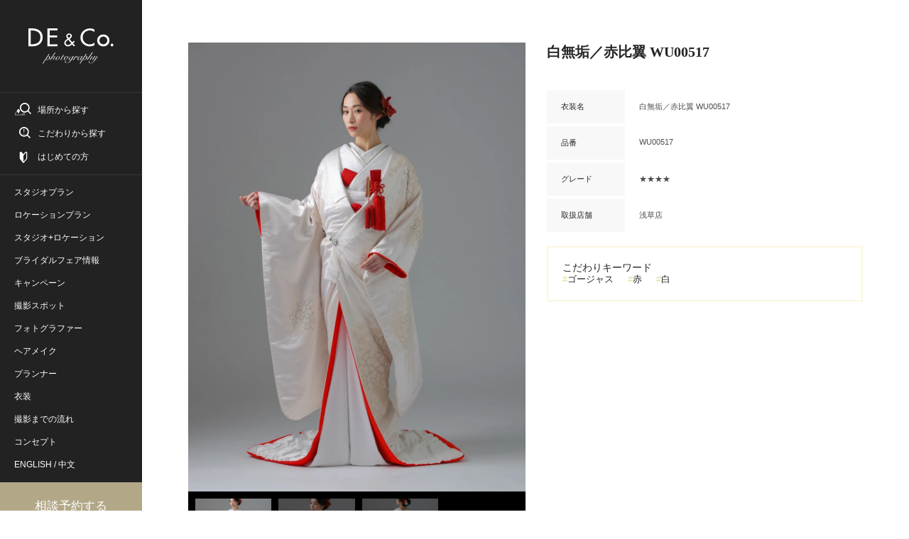

--- FILE ---
content_type: text/html; charset=utf-8
request_url: https://photo.decollte.co.jp/costumes/2138
body_size: 14925
content:
<!DOCTYPE html><html lang="ja"><head><!--Page hiding snippet (recommended)--><style type="text/css">.async-hide{opacity:0 !important}</style><script>(function(a,s,y,n,c,h,i,d,e){s.className+=' '+y;
h.end=i=function(){s.className=s.className.replace(RegExp(' ?'+y),'')};
(a[n]=a[n]||[]).hide=h;setTimeout(function(){i();h.end=null},c);
})(window,document.documentElement,'async-hide','dataLayer',2000,{'GTM-P8MGG5Z':true});</script><!--Google Tag Manager--><script>(function(w,d,s,l,i){w[l]=w[l]||[];w[l].push({'gtm.start':
new Date().getTime(),event:'gtm.js'});var f=d.getElementsByTagName(s)[0],
j=d.createElement(s),dl=l!='dataLayer'?'&l='+l:'';j.async=true;j.src=
'https://www.googletagmanager.com/gtm.js?id='+i+dl;f.parentNode.insertBefore(j,f);
})(window,document,'script','dataLayer','GTM-P8MGG5Z');</script><!--End Google Tag Manager--><!--Google Tag Manager--><script>(function(w,d,s,l,i){w[l]=w[l]||[];w[l].push({'gtm.start':
new Date().getTime(),event:'gtm.js'});var f=d.getElementsByTagName(s)[0],
j=d.createElement(s),dl=l!='dataLayer'?'&l='+l:'';j.async=true;j.src=
'https://www.googletagmanager.com/gtm.js?id='+i+dl;f.parentNode.insertBefore(j,f);
})(window,document,'script','dataLayer','GTM-MQTHQK3');</script><!--End Google Tag Manager--><!--Google Tag Manager--><script>(function(w,d,s,l,i){w[l]=w[l]||[];w[l].push({'gtm.start':
new Date().getTime(),event:'gtm.js'});var f=d.getElementsByTagName(s)[0],
j=d.createElement(s),dl=l!='dataLayer'?'&l='+l:'';j.async=true;j.src=
'https://www.googletagmanager.com/gtm.js?id='+i+dl;f.parentNode.insertBefore(j,f);
})(window,document,'script','dataLayer','GTM-K47DBLB');</script><!--End Google Tag Manager--><!--Google Tag Manager (iOS14ポリシー対応：RE_PHOTO-695)--><script>(function(w,d,s,l,i){w[l]=w[l]||[];w[l].push({'gtm.start':
new Date().getTime(),event:'gtm.js'});var f=d.getElementsByTagName(s)[0],
j=d.createElement(s),dl=l!='dataLayer'?'&l='+l:'';j.async=true;j.src=
'https://www.googletagmanager.com/gtm.js?id='+i+dl;f.parentNode.insertBefore(j,f);
})(window,document,'script','dataLayer','GTM-PS5FVFN');</script><!--End Google Tag Manager--><!--Google Tag Manager--><script>(function(w,d,s,l,i){w[l]=w[l]||[];w[l].push({'gtm.start':
new Date().getTime(),event:'gtm.js'});var f=d.getElementsByTagName(s)[0],
j=d.createElement(s),dl=l!='dataLayer'?'&l='+l:'';j.async=true;j.src=
'https://www.googletagmanager.com/gtm.js?id='+i+dl;f.parentNode.insertBefore(j,f);
})(window,document,'script','dataLayer','GTM-N8KLX64');</script><!--End Google Tag Manager--><meta content="width=device-width,user-scalable=0" name="viewport" /><title>白無垢／赤比翼 WU00517 | デコルテフォトグラフィー | 前撮り・フォトウェディング</title><meta content="" name="description" /><link href="https://photo.decollte.co.jp/costumes/2138" rel="canonical" /><meta name="csrf-param" content="authenticity_token" />
<meta name="csrf-token" content="WxKzgBITioFTf38IyJr6kiTwE/m/cgC7pbTBdKRceSErgzBuqx39FnkvduWhhQSHK7QXJqQpOm2Q24UJOfG5DQ==" /><link as="style" href="https://use.typekit.net/cql3grk.css" rel="preload" /><link rel="stylesheet" media="all" href="https://use.typekit.net/cql3grk.css" /><link rel="stylesheet" media="all" href="//d13cj3fv26wpbe.cloudfront.net/packs/css/application-pc-7e11bca2.css" data-turbo-track="reload" /><script src="//d13cj3fv26wpbe.cloudfront.net/packs/js/application-pc-b75cce24295a0fd1003a.js" data-turbo-track="reload"></script><link rel="shortcut icon" type="image/x-icon" href="//d13cj3fv26wpbe.cloudfront.net/packs/media/images/favicon-a2a709d5b9e9e302df707576a69b5fe5.ico" /><link rel="apple-touch-icon" type="image/png" href="//d13cj3fv26wpbe.cloudfront.net/packs/media/images/apple-touch-icon-aa9c6b760869c4db517ab99e2a3eb1ff.png" sizes="260x260" /><link rel="icon" type="image/png" href="//d13cj3fv26wpbe.cloudfront.net/packs/media/images/icon-aa9c6b760869c4db517ab99e2a3eb1ff.png" sizes="260x260" /><script type="application/ld+json">
  {
    "@context": "https://schema.org/",
    "@type": "ImageObject",
    "contentUrl": "https://res.cloudinary.com/rephoto/image/upload/c_fill,f_auto,h_1364,q_auto,w_1024/07fpffl2l3p09mdgvp1v0sw676ts",
    "acquireLicensePage": "https://www.decollte.co.jp/inquiry/",
    "creator": {
      "@type": "Organization",
      "name": "株式会社デコルテ・ホールディングス"
    },
    "copyrightNotice": "株式会社デコルテ・ホールディングス"
  }
</script></head><body><!--Google Tag Manager (noscript)--><noscript><iframe height="0" src="https://www.googletagmanager.com/ns.html?id=GTM-P8MGG5Z" style="display:none;visibility:hidden" width="0"></iframe></noscript><!--End Google Tag Manager (noscript)--><!--Google Tag Manager (noscript)--><noscript><iframe height="0" src="https://www.googletagmanager.com/ns.html?id=GTM-MQTHQK3" style="display:none;visibility:hidden" width="0"></iframe></noscript><!--End Google Tag Manager (noscript)--><!--Google Tag Manager (noscript)--><noscript><iframe height="0" src="https://www.googletagmanager.com/ns.html?id=GTM-K47DBLB" style="display:none;visibility:hidden" width="0"></iframe></noscript><!--End Google Tag Manager (noscript)--><!--Google Tag Manager (noscript) (iOS14ポリシー対応：RE_PHOTO-695)--><noscript><iframe height="0" src="https://www.googletagmanager.com/ns.html?id=GTM-PS5FVFN" style="display:none;visibility:hidden" width="0"></iframe></noscript><!--End Google Tag Manager (noscript)--><!--Google Tag Manager (noscript)--><noscript><iframe height="0" src="https://www.googletagmanager.com/ns.html?id=GTM-N8KLX64" style="display:none;visibility:hidden" width="0"></iframe></noscript><!--End Google Tag Manager (noscript)--><div class="l-site"><div class="l-site__inner u-width-desktop"><header class="l-header"><div class="l-header__inner"><div class="p-header js-scroll-effect"><div class="p-header-logo"><figure><img class="" alt="白無垢／赤比翼 WU00517 | デコルテフォトグラフィー | 前撮り・フォトウェディング" width="116px" height="50px" src="//d13cj3fv26wpbe.cloudfront.net/packs/media/images/responsive/logo/logo_decollte_white-da498b62c4cef32f1f64fb20986504d5.svg" /></figure></div><div class="p-header-action c-border-top c-border-grey"><ul class="p-header-action-list"><li class="p-header-menu-button--search js-modal"><a class="p-header-menu-link--search--place js-modal-trigger" data-track-event="header_pc links search" href="#"><span>場所から探す</span></a><div class="p-menu-modal js-modal-wrapper"><div class="p-menu-modal__inner"><div class="p-menu-modal-close js-modal-close-button"><div class="p-menu-modal-close__inner"><a data-track-event="_search_pc back button 戻る" href="javascript:void(0);"><span class="p-menu-modal-close-icon"></span></a></div></div><div class="p-menu-modal__header"><div class="p-menu-modal-title-wrapper--search"><p class="p-menu-modal-title">SEARCH</p><p class="p-menu-modal-title--small">場所から検索</p></div></div><div class="p-menu-modal__body"><div class="p-site-navigation"><ul class="p-site-navigation-list"><li class="p-site-navigation-item"><div class="p-site-navigation-item__header"><p class="p-site-navigation-item__title u-text-center">場所から探す</p><p class="u-text-center u-mt-20">ご希望の撮影エリアからウエディングフォトを探すことができます。</p></div><div class="p-site-navigation-item__body"><form data-turbo="false" data-remote="false" data-controller="search" data-search-target="form" action="https://photo.decollte.co.jp/plans" accept-charset="UTF-8" data-remote="true" method="get"><div class="js-tab-button u-pl-20 u-pr-20"><dl class="p-header-global-search-box"><dt class="p-header-global-search-box__header"><span>エリア</span></dt><dd class="p-header-global-search-box__body"><div class="c-tab-wrapper"><ul class="c-tab-button-group js-tab-button-tabs"><li class="c-tab-button is-active"><a data-track-event="_switchtab_pc menu kanto" href="javascript:void(0);"><span>関東</span></a></li><li class="c-tab-button"><a data-track-event="_switchtab_pc menu kansai" href="javascript:void(0);"><span>関西・中国</span></a></li><li class="c-tab-button"><a data-track-event="_switchtab_pc menu tohoku" href="javascript:void(0);"><span>東海</span></a></li><li class="c-tab-button"><a data-track-event="_switchtab_pc menu kyushu" href="javascript:void(0);"><span>九州</span></a></li><li class="c-tab-button"><a data-track-event="_switchtab_pc menu okinawa" href="javascript:void(0);"><span>沖縄</span></a></li><li class="c-tab-button"><a data-track-event="_switchtab_pc menu hokkaido" href="javascript:void(0);"><span>北海道</span></a></li></ul></div></dd></dl><dl class="p-header-global-search-box"><dt class="p-header-global-search-box__header"><span>店舗</span></dt><dd class="p-header-global-search-box__body"><div class="c-tab-button-panel-group js-tab-button-panels"><div class="c-tab-button-panel is-show"><div class="p-header-global-search-condition"><dl class="p-header-global-search-condition-list"><dt class="p-header-global-search-condition-list__header"><p class="p-header-global-search-condition-list__prefecture">東京都</p></dt><dd class="p-header-global-search-condition-list__body"><ul class="c-checkbox-list--flat"><li><label><input type="checkbox" name="store_ids[]" value="1" class="c-checkbox store_ids_1" /><span class="c-checkbox-text">スタジオアクア 新宿店</span></label></li><li><label><input type="checkbox" name="store_ids[]" value="2" class="c-checkbox store_ids_2" /><span class="c-checkbox-text">スタジオアクア 表参道渋谷店</span></label></li><li><label><input type="checkbox" name="store_ids[]" value="3" class="c-checkbox store_ids_3" /><span class="c-checkbox-text">スタジオアクア 浅草店</span></label></li><li><label><input type="checkbox" name="store_ids[]" value="7" class="c-checkbox store_ids_7" /><span class="c-checkbox-text">スタジオアクア 立川店</span></label></li></ul></dd></dl><dl class="p-header-global-search-condition-list"><dt class="p-header-global-search-condition-list__header"><p class="p-header-global-search-condition-list__prefecture">神奈川県</p></dt><dd class="p-header-global-search-condition-list__body"><ul class="c-checkbox-list--flat"><li><label><input type="checkbox" name="store_ids[]" value="4" class="c-checkbox store_ids_4" /><span class="c-checkbox-text">スタジオアクア 横浜みなとみらい店</span></label></li><li><label><input type="checkbox" name="store_ids[]" value="20" class="c-checkbox store_ids_20" /><span class="c-checkbox-text">スタジオアクア 横浜駅前店</span></label></li><li><label><input type="checkbox" name="store_ids[]" value="6" class="c-checkbox store_ids_6" /><span class="c-checkbox-text">スタジオアクア 鎌倉店</span></label></li></ul></dd></dl><dl class="p-header-global-search-condition-list"><dt class="p-header-global-search-condition-list__header"><p class="p-header-global-search-condition-list__prefecture">埼玉県</p></dt><dd class="p-header-global-search-condition-list__body"><ul class="c-checkbox-list--flat"><li><label><input type="checkbox" name="store_ids[]" value="16" class="c-checkbox store_ids_16" /><span class="c-checkbox-text">スタジオアクア 大宮店</span></label></li></ul></dd></dl><dl class="p-header-global-search-condition-list"><dt class="p-header-global-search-condition-list__header"><p class="p-header-global-search-condition-list__prefecture">千葉県</p></dt><dd class="p-header-global-search-condition-list__body"><ul class="c-checkbox-list--flat"><li><label><input type="checkbox" name="store_ids[]" value="24" class="c-checkbox store_ids_24" /><span class="c-checkbox-text">スタジオアクア 千葉船橋店</span></label></li></ul></dd></dl><dl class="p-header-global-search-condition-list"><dt class="p-header-global-search-condition-list__header"><p class="p-header-global-search-condition-list__prefecture">栃木県</p></dt><dd class="p-header-global-search-condition-list__body"><ul class="c-checkbox-list--flat"><li><label><input type="checkbox" name="store_ids[]" value="25" class="c-checkbox store_ids_25" /><span class="c-checkbox-text">スタジオアクア 宇都宮インターパーク店</span></label></li></ul></dd></dl><dl class="p-header-global-search-condition-list"><dt class="p-header-global-search-condition-list__header"><p class="p-header-global-search-condition-list__prefecture">長野県</p></dt><dd class="p-header-global-search-condition-list__body"><ul class="c-checkbox-list--flat"><li><label><input type="checkbox" name="store_ids[]" value="15" class="c-checkbox store_ids_15" /><span class="c-checkbox-text">スタジオアクア 軽井沢店</span></label></li></ul></dd></dl><dl class="p-header-global-search-condition-list"><dt class="p-header-global-search-condition-list__header"><p class="p-header-global-search-condition-list__prefecture">静岡県</p></dt><dd class="p-header-global-search-condition-list__body"><ul class="c-checkbox-list--flat"><li><label><input type="checkbox" name="store_ids[]" value="5" class="c-checkbox store_ids_5" /><span class="c-checkbox-text">スタジオアクア 富士店</span></label></li></ul></dd></dl></div></div><div class="c-tab-button-panel"><div class="p-header-global-search-condition"><dl class="p-header-global-search-condition-list"><dt class="p-header-global-search-condition-list__header"><p class="p-header-global-search-condition-list__prefecture">大阪府</p></dt><dd class="p-header-global-search-condition-list__body"><ul class="c-checkbox-list--flat"><li><label><input type="checkbox" name="store_ids[]" value="8" class="c-checkbox store_ids_8" /><span class="c-checkbox-text">スタジオTVB 梅田店</span></label></li><li><label><input type="checkbox" name="store_ids[]" value="9" class="c-checkbox store_ids_9" /><span class="c-checkbox-text">スタジオTVB なんばパークス店</span></label></li></ul></dd></dl><dl class="p-header-global-search-condition-list"><dt class="p-header-global-search-condition-list__header"><p class="p-header-global-search-condition-list__prefecture">京都府</p></dt><dd class="p-header-global-search-condition-list__body"><ul class="c-checkbox-list--flat"><li><label><input type="checkbox" name="store_ids[]" value="10" class="c-checkbox store_ids_10" /><span class="c-checkbox-text">スタジオTVB 京都店</span></label></li></ul></dd></dl><dl class="p-header-global-search-condition-list"><dt class="p-header-global-search-condition-list__header"><p class="p-header-global-search-condition-list__prefecture">兵庫県</p></dt><dd class="p-header-global-search-condition-list__body"><ul class="c-checkbox-list--flat"><li><label><input type="checkbox" name="store_ids[]" value="11" class="c-checkbox store_ids_11" /><span class="c-checkbox-text">スタジオTVB 神戸ハーバーランド店</span></label></li></ul></dd></dl><dl class="p-header-global-search-condition-list"><dt class="p-header-global-search-condition-list__header"><p class="p-header-global-search-condition-list__prefecture">奈良県</p></dt><dd class="p-header-global-search-condition-list__body"><ul class="c-checkbox-list--flat"><li><label><input type="checkbox" name="store_ids[]" value="12" class="c-checkbox store_ids_12" /><span class="c-checkbox-text">スタジオTVB 奈良店</span></label></li></ul></dd></dl><dl class="p-header-global-search-condition-list"><dt class="p-header-global-search-condition-list__header"><p class="p-header-global-search-condition-list__prefecture">広島県</p></dt><dd class="p-header-global-search-condition-list__body"><ul class="c-checkbox-list--flat"><li><label><input type="checkbox" name="store_ids[]" value="22" class="c-checkbox store_ids_22" /><span class="c-checkbox-text">スタジオTVB 広島店</span></label></li></ul></dd></dl></div></div><div class="c-tab-button-panel"><div class="p-header-global-search-condition"><dl class="p-header-global-search-condition-list"><dt class="p-header-global-search-condition-list__header"><p class="p-header-global-search-condition-list__prefecture">愛知県</p></dt><dd class="p-header-global-search-condition-list__body"><ul class="c-checkbox-list--flat"><li><label><input type="checkbox" name="store_ids[]" value="19" class="c-checkbox store_ids_19" /><span class="c-checkbox-text">スタジオエイト 名古屋店</span></label></li><li><label><input type="checkbox" name="store_ids[]" value="13" class="c-checkbox store_ids_13" /><span class="c-checkbox-text">スタジオエイト 栄スタジオ</span></label></li></ul></dd></dl></div></div><div class="c-tab-button-panel"><div class="p-header-global-search-condition"><dl class="p-header-global-search-condition-list"><dt class="p-header-global-search-condition-list__header"><p class="p-header-global-search-condition-list__prefecture">福岡県</p></dt><dd class="p-header-global-search-condition-list__body"><ul class="c-checkbox-list--flat"><li><label><input type="checkbox" name="store_ids[]" value="14" class="c-checkbox store_ids_14" /><span class="c-checkbox-text">スタジオAN</span></label></li></ul></dd></dl></div></div><div class="c-tab-button-panel"><div class="p-header-global-search-condition"><dl class="p-header-global-search-condition-list"><dt class="p-header-global-search-condition-list__header"><p class="p-header-global-search-condition-list__prefecture">沖縄県</p></dt><dd class="p-header-global-search-condition-list__body"><ul class="c-checkbox-list--flat"><li><label><input type="checkbox" name="store_ids[]" value="17" class="c-checkbox store_ids_17" /><span class="c-checkbox-text">スタジオサンズ</span></label></li><li><label><input type="checkbox" name="store_ids[]" value="23" class="c-checkbox store_ids_23" /><span class="c-checkbox-text">スタジオサンズ 宮古島店</span></label></li></ul></dd></dl></div></div><div class="c-tab-button-panel"><div class="p-header-global-search-condition"><dl class="p-header-global-search-condition-list"><dt class="p-header-global-search-condition-list__header"><p class="p-header-global-search-condition-list__prefecture">北海道</p></dt><dd class="p-header-global-search-condition-list__body"><ul class="c-checkbox-list--flat"><li><label><input type="checkbox" name="store_ids[]" value="21" class="c-checkbox store_ids_21" /><span class="c-checkbox-text">スタジオソラ 札幌店</span></label></li><li><label><input type="checkbox" name="store_ids[]" value="18" class="c-checkbox store_ids_18" /><span class="c-checkbox-text">スタジオソラ 美瑛店</span></label></li></ul></dd></dl></div></div></div></dd></dl><div class="p-header-global-search-action u-mt-40"><ul class="vc-button-list vc-button-list--flat"><li class="vc-button-list-item"><button class="vc-button vc-button--form--clear u-w-full" data-action="search#clear"><span class="c-button__body">全選択クリア</span></button></li><li class="vc-button-list-item"><input type="submit" value="検索する" class="vc-button vc-button--form--type1 u-w-full" data-track-event="_search_pc seach plans" data-disable-with="検索する" /></li></ul></div></div></form></div></li></ul></div></div></div></div></li><li class="p-header-menu-button--search js-modal u-mt-16"><a class="p-header-menu-link--search--feature js-modal-trigger" data-track-event="header_pc links menu" href="#"><span>こだわりから探す</span></a><div class="p-menu-modal js-modal-wrapper"><div class="p-menu-modal__inner"><div class="p-menu-modal-close js-modal-close-button"><div class="p-menu-modal-close__inner"><a data-track-event="_search_pc back button 戻る" href="javascript:void(0);"><span class="p-menu-modal-close-icon"></span></a></div></div><div class="p-menu-modal__header"><div class="p-menu-modal-title-wrapper--search"><p class="p-menu-modal-title">SEARCH</p><p class="p-menu-modal-title--small">こだわりから検索</p></div></div><div class="p-menu-modal__body"><div class="p-site-navigation"><ul class="p-site-navigation-list"><li class="p-site-navigation-item"><div class="p-site-navigation-item__header"><p class="p-site-navigation-item__title u-text-center">こだわりから探す</p><p class="u-text-center u-mt-20">ご希望のこだわり条件からウエディングフォトを探すことができます。</p></div><div class="p-site-navigation-item__body"><form data-turbo="false" data-remote="false" data-controller="search" data-search-target="form" action="https://photo.decollte.co.jp/plans" accept-charset="UTF-8" data-remote="true" method="get"><div class="u-pl-20 u-pr-20"><dl class="p-header-global-search-option-box"><dt class="p-header-global-search-option-box__header"><span>こだわり条件</span></dt><dd class="p-header-global-search-option-box__body"><dl class="p-header-global-search-option-list"><dt class="p-header-global-search-option-list__header"><p>場所のこだわり</p></dt><dd class="p-header-global-search-option-list__body"><div class="u-pt-16 u-pb-16"><div class="c-selectbox--normal u-column-one-third"><select name="location_type" id="location_type" class="c-selectbox--normal__box"><option value="">未選択</option><option value="studio">スタジオ</option>
<option value="location">ロケーション</option>
<option value="both_location">スタジオ+ロケーション</option>
<option value="resort">リゾート</option></select></div></div></dd></dl><dl class="p-header-global-search-option-list"><dt class="p-header-global-search-option-list__header"><p>衣装のこだわり</p></dt><dd class="p-header-global-search-option-list__body"><div class="u-pt-16 u-pb-16"><div class="c-selectbox--normal u-column-one-third"><select name="costume_type" id="costume_type" class="c-selectbox--normal__box"><option value="">未選択</option><option value="western_clothing">洋装</option>
<option value="kimono">和装</option>
<option value="both_costume">和装+洋装</option></select></div></div></dd></dl><dl class="p-header-global-search-option-list"><dt class="p-header-global-search-option-list__header"><p>デコルテのこだわり</p></dt><dd class="p-header-global-search-option-list__body"><ul class="c-checkbox-list--flat"><li><label><input type="checkbox" name="tags[]" value="オンライン配信（Zoomで繋がれる）" class="c-checkbox" /><span class="c-checkbox-text">オンライン配信（Zoomで繋がれる）</span></label></li><li><label><input type="checkbox" name="tags[]" value="店舗限定プラン" class="c-checkbox" /><span class="c-checkbox-text">店舗限定プラン</span></label></li><li><label><input type="checkbox" name="tags[]" value="背景美加工フォト付き(まるでロケーション撮影)" class="c-checkbox" /><span class="c-checkbox-text">背景美加工フォト付き(まるでロケーション撮影)</span></label></li><li><label><input type="checkbox" name="tags[]" value="オンライン結婚式対応" class="c-checkbox" /><span class="c-checkbox-text">オンライン結婚式対応</span></label></li><li><label><input type="checkbox" name="tags[]" value="期間限定割引" class="c-checkbox" /><span class="c-checkbox-text">期間限定割引</span></label></li><li><label><input type="checkbox" name="tags[]" value="和装も洋装も撮れる" class="c-checkbox" /><span class="c-checkbox-text">和装も洋装も撮れる</span></label></li><li><label><input type="checkbox" name="tags[]" value="フォトジェニックジャーニー" class="c-checkbox" /><span class="c-checkbox-text">フォトジェニックジャーニー</span></label></li></ul></dd></dl><dl class="p-header-global-search-option-list"><dt class="p-header-global-search-option-list__header"><p>スタジオ撮影の<br />こだわり</p></dt><dd class="p-header-global-search-option-list__body"><ul class="c-checkbox-list--flat"><li><label><input type="checkbox" name="tags[]" value="屋内庭園で撮影できる" class="c-checkbox" /><span class="c-checkbox-text">屋内庭園で撮影できる</span></label></li><li><label><input type="checkbox" name="tags[]" value="チャペルで撮影できる" class="c-checkbox" /><span class="c-checkbox-text">チャペルで撮影できる</span></label></li><li><label><input type="checkbox" name="tags[]" value="おしゃれなハウスで撮影できる" class="c-checkbox" /><span class="c-checkbox-text">おしゃれなハウスで撮影できる</span></label></li><li><label><input type="checkbox" name="tags[]" value="お花に囲まれたスタジオ" class="c-checkbox" /><span class="c-checkbox-text">お花に囲まれたスタジオ</span></label></li><li><label><input type="checkbox" name="tags[]" value="猪目窓あり" class="c-checkbox" /><span class="c-checkbox-text">猪目窓あり</span></label></li></ul></dd></dl><dl class="p-header-global-search-option-list"><dt class="p-header-global-search-option-list__header"><p>ロケーション撮影の<br />こだわり</p></dt><dd class="p-header-global-search-option-list__body"><ul class="c-checkbox-list--flat"><li><label><input type="checkbox" name="tags[]" value="桜ロケーション" class="c-checkbox" /><span class="c-checkbox-text">桜ロケーション</span></label></li><li><label><input type="checkbox" name="tags[]" value="紅葉ロケーション" class="c-checkbox" /><span class="c-checkbox-text">紅葉ロケーション</span></label></li><li><label><input type="checkbox" name="tags[]" value="花畑" class="c-checkbox" /><span class="c-checkbox-text">花畑</span></label></li><li><label><input type="checkbox" name="tags[]" value="夜景におすすめ" class="c-checkbox" /><span class="c-checkbox-text">夜景におすすめ</span></label></li><li><label><input type="checkbox" name="tags[]" value="神社・寺院" class="c-checkbox" /><span class="c-checkbox-text">神社・寺院</span></label></li><li><label><input type="checkbox" name="tags[]" value="日本庭園" class="c-checkbox" /><span class="c-checkbox-text">日本庭園</span></label></li></ul></dd></dl></dd></dl><div class="p-header-global-search-action u-mt-40"><ul class="vc-button-list vc-button-list--flat"><li class="vc-button-list-item"><button class="vc-button vc-button--form--clear u-w-full" data-action="search#clear"><span class="c-button__body">全選択クリア</span></button></li><li class="vc-button-list-item"><input type="submit" value="検索する" class="vc-button vc-button--form--type1 u-w-full" data-track-event="_search_pc seach plans" data-disable-with="検索する" /></li></ul></div></div></form></div></li></ul></div></div></div></div></li><li class="p-header-menu-button--search u-mt-16"><a class="p-header-menu-link--guide" data-track-event="header_pc links guide" href="/specials/wedding_photo_guide"><span>はじめての方</span></a></li></ul></div><div class="p-header-global-navigation c-border-top c-border-grey"><ul class="p-header-global-navigation-list"><li class="p-header-global-navigation-item"><a class="p-header-global-navigation-item__link" data-track-event="header_pc links studio_plans" href="/plans?location_type=studio"><span>スタジオプラン</span></a></li><li class="p-header-global-navigation-item"><a class="p-header-global-navigation-item__link" data-track-event="header_pc links location_plans" href="/plans?location_type=location"><span>ロケーションプラン</span></a></li><li class="p-header-global-navigation-item"><a class="p-header-global-navigation-item__link" data-track-event="header_pc links both_plans" href="/plans?location_type=both_location"><span>スタジオ+ロケーション</span></a></li><li class="p-header-global-navigation-item"><a class="p-header-global-navigation-item__link" data-track-event="header_pc links fairs" href="/fairs"><span>ブライダルフェア情報</span></a></li><li class="p-header-global-navigation-item"><a class="p-header-global-navigation-item__link" data-track-event="header_pc links campaigns" href="/campaigns"><span>キャンペーン</span></a></li><li class="p-header-global-navigation-item"><a class="p-header-global-navigation-item__link" data-track-event="header_pc links spots" href="/spots"><span>撮影スポット</span></a></li><li class="p-header-global-navigation-item"><a class="p-header-global-navigation-item__link" data-track-event="header_pc links photographer" href="/staffs?category=photographer"><span>フォトグラファー</span></a></li><li class="p-header-global-navigation-item"><a class="p-header-global-navigation-item__link" data-track-event="header_pc links hair_makeup" href="/staffs?category=hair_makeup"><span>ヘアメイク</span></a></li><li class="p-header-global-navigation-item"><a class="p-header-global-navigation-item__link" data-track-event="header_pc links planner" href="/planners"><span>プランナー</span></a></li><li class="p-header-global-navigation-item"><a class="p-header-global-navigation-item__link" data-track-event="header_pc links costumes" href="/specials/costumes"><span>衣装</span></a></li><li class="p-header-global-navigation-item"><a class="p-header-global-navigation-item__link" data-track-event="header_pc links flow" href="/flow"><span>撮影までの流れ</span></a></li><li class="p-header-global-navigation-item"><a class="p-header-global-navigation-item__link" data-track-event="header_pc links concept" href="/specials/concept"><span>コンセプト</span></a></li><li class="p-header-global-navigation-item"><a target="_blank" rel="noopener" class="p-header-global-navigation-item__link" style="display:inline" data-track-event="header_pc links inbound" href="https://decollte-photography.co.jp"><span>ENGLISH</span></a><span class="p-header-global-navigation-item__link" style="display: inline"> / </span><a target="_blank" rel="noopener" class="p-header-global-navigation-item__link" style="display:inline" data-track-event="header_pc links inbound" href="https://hn.d-weddingphoto.com"><span>中文</span></a></li></ul></div><div class="p-header-bottom"><a class="c-button--form--type1 u-w-full js-navigation-link-visit" href="/visit_reservations"><span class="c-button__body">相談予約する</span></a><div class="p-header-google-review-box"><div class="p-header-google-review-box__header"><div class="p-header-google-review__raiting-wrapper"><p class="p-header-google-review__no1">No.1</p><div class="p-header-google-review__rating" filter="★★★★★">☆☆☆☆☆</div></div><p class="p-header-google-review__text"><span>G</span><span>o</span><span>o</span><span>g</span><span>l</span><span>e</span><span>クチコミ数</span><span class="p-header-google-review__date">※</span></p></div><div class="p-header-google-review-box__body"><div class="p-header-google-review__information"><dl class="p-header-google-review__data"><dt><span class="p-header-google-review__title">クチコミ数</span></dt><dd><p><span class="p-header-google-review__number c-text-bold">14,937</span><span class="p-header-google-review__unit">件</span></p></dd></dl><dl class="p-header-google-review__data"><dt><span class="p-header-google-review__title">平均評価</span></dt><dd><p><span class="p-header-google-review__number c-text-bold">4.9</span></p></dd></dl></div><p class="p-header-google-review__date">※フォトウェディング・前撮り検索サイト「フォトレイト」に掲載されている店舗の運営会社の中でGoogleクチコミ数No.1（2025年12月3日現在）</p></div></div></div></div></div></header><main class="l-page"><div class="l-page__inner"><div class="p-page-show u-container"><div class="c-block u-pt-60"><div class="p-detailed-product"><div class="p-detailed-product-thumbnails"><div class="swiper-container js-horizonal-slider"><div class="swiper-wrapper"><div class="swiper-slide"><img class="c-image" alt="白無垢／赤比翼 WU00517 | デコルテフォトグラフィー | 前撮り・フォトウェディング" decoding="async" src="https://res.cloudinary.com/rephoto/image/upload/c_fill,f_auto,h_1364,q_auto,w_1024/07fpffl2l3p09mdgvp1v0sw676ts" /></div><div class="swiper-slide"><img class="c-image" alt="白無垢／赤比翼 WU00517 | デコルテフォトグラフィー | 前撮り・フォトウェディング" decoding="async" src="https://res.cloudinary.com/rephoto/image/upload/c_fill,f_auto,h_1364,q_auto,w_1024/8mu7fdn24emmbd4n629uononjpuo" /></div><div class="swiper-slide"><img class="c-image" alt="白無垢／赤比翼 WU00517 | デコルテフォトグラフィー | 前撮り・フォトウェディング" decoding="async" src="https://res.cloudinary.com/rephoto/image/upload/c_fill,f_auto,h_1364,q_auto,w_1024/wilecwprwk6s54vxw3zlrqoj48l9" /></div></div></div><div class="swiper-container js-horizonal-thumbnail p-detailed-product-thumbnails-pagination"><div class="swiper-wrapper"><div class="swiper-slide"><a class="u-display-block" data-track-event="pcostume_detail_pc gallery 1" href="javascript:void(0);"><img class="c-image" alt="白無垢／赤比翼 WU00517" decoding="async" src="https://res.cloudinary.com/rephoto/image/upload/c_fill,f_auto,h_1024,q_auto,w_1024/07fpffl2l3p09mdgvp1v0sw676ts" /><p class="p-detailed-product-thumbnails-pagination__text">STYLE1</p></a></div><div class="swiper-slide"><a class="u-display-block" data-track-event="pcostume_detail_pc gallery 2" href="javascript:void(0);"><img class="c-image" alt="白無垢／赤比翼 WU00517" decoding="async" src="https://res.cloudinary.com/rephoto/image/upload/c_fill,f_auto,h_1024,q_auto,w_1024/8mu7fdn24emmbd4n629uononjpuo" /><p class="p-detailed-product-thumbnails-pagination__text">STYLE2</p></a></div><div class="swiper-slide"><a class="u-display-block" data-track-event="pcostume_detail_pc gallery 3" href="javascript:void(0);"><img class="c-image" alt="白無垢／赤比翼 WU00517" decoding="async" src="https://res.cloudinary.com/rephoto/image/upload/c_fill,f_auto,h_1024,q_auto,w_1024/wilecwprwk6s54vxw3zlrqoj48l9" /><p class="p-detailed-product-thumbnails-pagination__text">STYLE3</p></a></div></div></div></div><div class="p-detailed-product-information"><h1 class="u-mincho p-detailed-product-information__title u-mb-20">白無垢／赤比翼 WU00517</h1><p class="p-detailed-product-information__text u-mb-40"></p><div class="c-table u-mb-20"><dl><dt class="c-table-cell--light-gray">衣装名</dt><dd>白無垢／赤比翼 WU00517</dd></dl><dl><dt class="c-table-cell--light-gray">品番</dt><dd>WU00517</dd></dl><dl><dt class="c-table-cell--light-gray">グレード</dt><dd>★★★★</dd></dl><dl><dt class="c-table-cell--light-gray">取扱店舗</dt><dd>浅草店</dd></dl></div><div class="c-message"><div class="c-message__header"><p>こだわりキーワード</p></div><div class="c-message__body"><ul class="c-list-keyword"><ul class="c-list-keyword"><li><a data-track-event="costume_detail_pc tags ゴージャス" href="/costumes?category_type=kimono&amp;tags%5B%5D=%E3%82%B4%E3%83%BC%E3%82%B8%E3%83%A3%E3%82%B9">ゴージャス</a></li><li><a data-track-event="costume_detail_pc tags 赤" href="/costumes?category_type=kimono&amp;tags%5B%5D=%E8%B5%A4">赤</a></li><li><a data-track-event="costume_detail_pc tags 白" href="/costumes?category_type=kimono&amp;tags%5B%5D=%E7%99%BD">白</a></li></ul></ul></div></div></div></div><div class="u-mt-30"><div class="c-pager c-border-top u-pt-30"><div class="c-pager-previous"><a class="c-button--type1 u-w-full" data-track-event="_paging_normal_pc costume_detail prev" href="/costumes/2084"><span class="c-button__body">前へ</span></a></div><div class="c-pager-list-title"><a data-track-event="_paging_normal_pc costume_detail next 着物一覧へ戻る" href="/costumes?category_type=kimono">着物一覧へ戻る</a></div><div class="c-pager-next"><a class="c-button--type1 u-w-full" data-track-event="_paging_normal_pc costume_detail next" href="/costumes/2112"><span class="c-button__body">次へ</span></a></div></div></div></div><div class="c-block u-pt-60 u-pb-60"><div class="c-block__header"><p class="c-title--en u-text-center">KIMONO</p><h2 class="c-title--jp--small u-text-center">着物・白無垢一覧</h2></div><div class="c-block__body swipier-relative"><div class="u-overflow-hidden js-image-slider-zoom swiper-custom-zoom zoom-at-first"><div class="swiper-wrapper"><div class="swiper-slide"><a class="u-display-block" data-track-event="costume_detail_pc recommend_costumes 9408" href="/costumes/9408"><img class="c-image" alt="銀刺繍花づくし" src="https://res.cloudinary.com/rephoto/image/upload/c_fill,f_auto,h_1364,q_auto,w_1024/if5e3nkyglapej2horw9qfq4116k" /></a></div><div class="swiper-slide"><a class="u-display-block" data-track-event="costume_detail_pc recommend_costumes 9407" href="/costumes/9407"><img class="c-image" alt="金刺繍花紋×菱文様" src="https://res.cloudinary.com/rephoto/image/upload/c_fill,f_auto,h_1364,q_auto,w_1024/5zvhqlomv6bsm4w51pgipvme49hm" /></a></div><div class="swiper-slide"><a class="u-display-block" data-track-event="costume_detail_pc recommend_costumes 9406" href="/costumes/9406"><img class="c-image" alt="正絹　千羽鶴" src="https://res.cloudinary.com/rephoto/image/upload/c_fill,f_auto,h_1364,q_auto,w_1024/k1qw9qzccix5kcl8gj1g5jballmo" /></a></div><div class="swiper-slide"><a class="u-display-block" data-track-event="costume_detail_pc recommend_costumes 9405" href="/costumes/9405"><img class="c-image" alt="鶴刺繍　ちりめん/アイボリー" src="https://res.cloudinary.com/rephoto/image/upload/c_fill,f_auto,h_1364,q_auto,w_1024/4fb0lhpddrny2pa7zhzpcled4miw" /></a></div><div class="swiper-slide"><a class="u-display-block" data-track-event="costume_detail_pc recommend_costumes 9404" href="/costumes/9404"><img class="c-image" alt="牡丹/衿フキ赤ライン　富貴爛漫" src="https://res.cloudinary.com/rephoto/image/upload/c_fill,f_auto,h_1364,q_auto,w_1024/8hyi7zvq2qis0znhyg3hrmpinlt3" /></a></div><div class="swiper-slide"><a class="u-display-block" data-track-event="costume_detail_pc recommend_costumes 9399" href="/costumes/9399"><img class="c-image" alt="ラインストーン蝶花" src="https://res.cloudinary.com/rephoto/image/upload/c_fill,f_auto,h_1364,q_auto,w_1024/gbwmh6fqd89rya45jasfnzlfrkwb" /></a></div><div class="swiper-slide"><a class="u-display-block" data-track-event="costume_detail_pc recommend_costumes 9279" href="/costumes/9279"><img class="c-image" alt="鶴・ラインストーン" src="https://res.cloudinary.com/rephoto/image/upload/c_fill,f_auto,h_1364,q_auto,w_1024/68cfbl18s08o6zlfqrifd9kwl73d" /></a></div><div class="swiper-slide"><a class="u-display-block" data-track-event="costume_detail_pc recommend_costumes 9268" href="/costumes/9268"><img class="c-image" alt="群れ鶴/アイボリー" src="https://res.cloudinary.com/rephoto/image/upload/c_fill,f_auto,h_1364,q_auto,w_1024/pkjkcgueebdhar8ozxis1q5xxvrt" /></a></div><div class="swiper-slide"><a class="u-display-block" data-track-event="costume_detail_pc recommend_costumes 9258" href="/costumes/9258"><img class="c-image" alt="赤比翼　純白　鶴" src="https://res.cloudinary.com/rephoto/image/upload/c_fill,f_auto,h_1364,q_auto,w_1024/zawt68mz2h9331tupmqzr2wge1p0" /></a></div><div class="swiper-slide"><a class="u-display-block" data-track-event="costume_detail_pc recommend_costumes 9257" href="/costumes/9257"><img class="c-image" alt="小鶴　束ね熨斗" src="https://res.cloudinary.com/rephoto/image/upload/c_fill,f_auto,h_1364,q_auto,w_1024/sshhjf0sdza2a3an75n60dhjvp40" /></a></div></div></div><div class="swiper-button-prev"></div><div class="swiper-button-next"></div></div></div><div class="c-block u-pt-60"><div class="c-block__body"><div class="p-detailed-product-costume-reservation-card"><div class="p-detailed-product-costume-reservation-card-content"><div class="p-detailed-product-costume-reservation-card-content__left"><div class="p-detailed-product-costume-reservation-card-image"><img alt="" loading="lazy" src="//d13cj3fv26wpbe.cloudfront.net/packs/media/images/sp/page_common/reservation_card_kimono-65b0915747d9c55823c6fc4fde97890b.png" /></div><div class="p-detailed-product-costume-reservation-card-text"><p class="p-detailed-product-costume-reservation-card-content-title c-title--jp">実際に着物を見てみませんか？</p><p class="c-text-black60 u-mt-8">ご来店、オンライン、どちらでも見学OK♪着物・ドレスの衣装を各店200着以上ご用意。</p><p class="c-text-black60 u-mt-8">神社挙式で利用される本物の婚礼衣装の白無垢、色打掛を幅広く取り扱っています。<br />お気軽にご予約ください。</p></div></div><div class="p-detailed-product-costume-reservation-card-content__right"><ul class="vc-button-list"><li class="vc-button-list-item"><a class="vc-button vc-button--cv--type1 u-w-full" data-track-event="cv_button_pc costume_detail store_button_01" href="/visit_reservations"><span class="c-button__body">来店相談予約する</span></a></li><li class="vc-button-list-item"><a class="vc-button vc-button--cv--type2 u-w-full" data-track-event="cv_button_pc costume_detail online_button_01" href="/online"><span class="c-button__body">オンライン相談予約する</span></a></li></ul></div></div></div></div></div><div class="c-block u-pt-60"><div class="c-block__header"><p class="c-title--en u-text-center">BLOG</p><h2 class="c-title--jp--small u-text-center">衣装ブログ</h2></div><div class="c-block__body"><div class="u-row"><ul class="p-card-list--flat--2col"><li class="c-pc-card-flat--small"><a data-track-event="costume_detail_pc costumes_blogs 333" href="/costumes/blogs/333"><div class="c-pc-card-flat-flex"><div class="c-pc-card-flat-thumbnail"><img class="c-image" alt="ヘアセットまとめ" loading="lazy" src="https://res.cloudinary.com/rephoto/image/upload/c_fill,f_auto,g_face,h_1024,q_auto,w_1024/m5dctnrsrq5vasu0st7whtjjgzp4" /></div><div class="c-pc-card-flat-content"><div class="c-tag-list u-mb-20"><time class="c-tag" datetime="2025-12-18">2025年12月18日</time></div><div class="c-pc-card-flat-content__summary"><h3 class="c-pc-card-flat-title u-ellipsis-2">ヘアセットまとめ</h3><p class="u-mt-16 u-ellipsis-2">◾️ 編み下ろしアレンジタイトにまとめたトップから、毛先まできれいに編み込んだ編み下ろしスタイル。甘くなりすぎず、上品で大人っぽい印象に。リボンを添えることで、後ろ姿まで印象的な仕上がりになります。 ◾️ 和装シニヨンスタイル和装には、襟足をすっきり見せた低めシニヨンを。面の美しさを大切にしつつ、少しだけ動きを加えてやわらかさをプラス。ドライフラワーや和の色味の髪飾りが、凛とした中にも温かみを添えてくれます。 ◾️ ハーフアップ・ポニーテールアレンジ洋装スタイルでは、抜け感のあるハーフアップやポニーテールが人気。後れ毛やカールで女性らしさを出しながら、肩やデコルテがきれいに見えるバランスを意識しています。動きのある写真とも相性の良いスタイルです。 ヘアメイクは、ただ整えるだけではなく「その人らしさ」や「その日の空気感」を形にするもの。特別な一日が、写真を見るたびに思い出せるよう心を込めてお手伝いさせていただきます。ご相談やご質問がありましたら、お気軽にお問い合わせください。</p></div></div></div></a></li><li class="c-pc-card-flat--small"><a data-track-event="costume_detail_pc costumes_blogs 331" href="/costumes/blogs/331"><div class="c-pc-card-flat-flex"><div class="c-pc-card-flat-thumbnail"><img class="c-image" alt="スタジオで秋らしい紅葉撮影" loading="lazy" src="https://res.cloudinary.com/rephoto/image/upload/c_fill,f_auto,g_face,h_1024,q_auto,w_1024/k90gu913d9erhzts6qpqywbxt1gt" /></div><div class="c-pc-card-flat-content"><div class="c-tag-list u-mb-20"><time class="c-tag" datetime="2025-12-01">2025年12月01日</time></div><div class="c-pc-card-flat-content__summary"><h3 class="c-pc-card-flat-title u-ellipsis-2">スタジオで秋らしい紅葉撮影</h3><p class="u-mt-16 u-ellipsis-2">こんにちは！東京は木々がきれいに色づいて素敵な風景になっています。さて、外はすっかり紅葉ですが、スタジオでも紅葉で撮れるんですよ！というご紹介をさせていただきます♪ 屋内庭園にあるセットの木を使って、紅葉の間からおふたりを撮影させていただきました。満開の紅葉でとっても素敵に撮れます！ お庭にある赤や緑の木々と、ご新郎様の柔らかい表情がとても素敵です。 ご新婦様のソロショットは立ち姿で全身のお衣装がみえる一枚です。こちらも紅葉を少し入れて秋らしく。 ハートの猪の目窓前で、正座のカットです。ハートの色も赤色で紅葉でこだわりました。いかがでしたでしょうか？とっても素敵なおふたりをご紹介させていただきました。紅葉シーズンもあと少し。紅葉のスタジオ写真をいいなと思ってくださったお客様、もしくはロケーションのご予約を逃してしまったお客様、ぜひ屋内庭園スタジオも候補に加えてみてください♪お二人のご来店を心よりお待ちしております。</p></div></div></div></a></li></ul></div><div class="u-pt-30 u-text-right"><a class="c-link" data-track-event="costume_detail_pc costumes_blogs more" href="/costumes/blogs"><span>衣装ブログ一覧を見る</span></a></div></div></div><div class="c-block u-pt-60 u-pb-60"><div class="c-block__body"><ul class="p-ads-list"><li><a data-track-event="_banner_pc brand_others /specials/dress_collection/top" href="/specials/dress_collection/top"><img alt="新作ウェディングドレスコレクション" loading="lazy" src="//d13cj3fv26wpbe.cloudfront.net/packs/media/images/responsive/page_common/banner/banner_dress_collection-d605e88e82c8c841113e2abac52704ab.jpg" /></a></li><li><a data-track-event="_banner_pc costume_detail /specials/newarrival_importdress" href="/specials/newarrival_importdress"><img alt="新作インポートドレスが全店に入荷。ぜひ自分に似合う最高の一着を見つけて、憧れを叶えてください。" loading="lazy" src="//d13cj3fv26wpbe.cloudfront.net/packs/media/images/responsive/page_common/banner/banner_newarrival_importdress-a9657da35c0a77e53246787d4efabfeb.jpg" /></a></li><li><a data-track-event="_banner_pc costume_detail /specials/meme" href="/specials/meme"><img class="c-image" alt="新作カラードレス入荷-「ウェディングでもっと自分らしさを表現してほしい」という想いから作られたオリジナルカラードレスブランド『même（メーム）』" loading="lazy" src="//d13cj3fv26wpbe.cloudfront.net/packs/media/images/responsive/page_common/banner/banner_meme-dadc93904daa80173710a05fcf21343d.jpg" /></a></li><li class="is-first"><a data-track-event="_banner_pc brand_others /specials/kimono_collection/top" href="/specials/kimono_collection/marle"><img alt="新作着物コレクション" loading="lazy" src="//d13cj3fv26wpbe.cloudfront.net/packs/media/images/responsive/page_common/banner/banner_kimono_collection-13c50763718fa6416c4e082000bbb4d8.jpg" /></a></li><li><a data-track-event="_banner_pc brand_others /specials/wayoplan" href="/specials/wayoplan"><img alt="和洋プランでドレスも白無垢も色打掛も両方ウェディングフォト撮影" loading="lazy" src="//d13cj3fv26wpbe.cloudfront.net/packs/media/images/responsive/page_common/banner/banner_wayo-1c4c17c98bbbf8fe3cba6a8093634e64.jpg" /></a></li><li><a data-track-event="_banner_pc brand_others purete" target="_blank" rel="noopener" href="https://rental.decollte.co.jp"><img alt="アトリエピュルテ 理想のウェディングドレスと着物をレンタルできます" loading="lazy" src="//d13cj3fv26wpbe.cloudfront.net/packs/media/images/responsive/page_common/banner/banner_purete-d5d303bc42e1ed4e63f1be7cb76b7683.jpg" /></a></li></ul></div></div></div></div></main><div class="p-breadcrumb"><div class="p-breadcrumb__inner"><div class="u-container"><ul class="p-breadcrumb-list" itemprop="Breadcrumb" itemscope="" itemtype="http://schema.org/BreadcrumbList"><li class="p-breadcrumb-list__item" itemprop="itemListElement" itemscope="" itemtype="http://schema.org/ListItem"><a class="p-breadcrumb-list__link" itemprop="item" data-track-event="_breadcrums_pc フォトスタジオTOP" href="/"><span itemprop="name">フォトスタジオTOP</span></a><meta content="1" itemprop="position" /></li><li class="p-breadcrumb-list__item" itemprop="itemListElement" itemscope="" itemtype="http://schema.org/ListItem"><a class="p-breadcrumb-list__link" itemprop="item" data-track-event="_breadcrums_pc 衣装一覧" href="/costumes"><span itemprop="name">衣装一覧</span></a><meta content="2" itemprop="position" /></li><li class="p-breadcrumb-list__item" itemprop="itemListElement" itemscope="" itemtype="http://schema.org/ListItem"><a class="p-breadcrumb-list__link" itemprop="item" data-track-event="_breadcrums_pc 着物" href="/costumes?category_type=kimono"><span itemprop="name">着物</span></a><meta content="3" itemprop="position" /></li><li class="p-breadcrumb-list__item" itemprop="itemListElement" itemscope="" itemtype="http://schema.org/ListItem"><a class="p-breadcrumb-list__link" itemprop="item" data-track-event="_breadcrums_pc 白無垢" href="/costumes?category_type=kimono&amp;costume_type=white"><span itemprop="name">白無垢</span></a><meta content="4" itemprop="position" /></li><li class="p-breadcrumb-list__item" itemprop="itemListElement" itemscope="" itemtype="http://schema.org/ListItem"><a class="p-breadcrumb-list__link" itemprop="item" data-track-event="_breadcrums_pc スタジオAQUA" href="/costumes?brand_id=1&amp;category_type=kimono&amp;costume_type=white"><span itemprop="name">スタジオAQUA</span></a><meta content="5" itemprop="position" /></li><li class="p-breadcrumb-list__item" itemprop="itemListElement" itemscope="" itemtype="http://schema.org/ListItem"><a class="p-breadcrumb-list__link" itemprop="item" data-track-event="_breadcrums_pc 浅草店" href="/costumes?category_type=kimono&amp;costume_type=white&amp;store_ids%5B%5D=3"><span itemprop="name">浅草店</span></a><meta content="6" itemprop="position" /></li><li class="p-breadcrumb-list__item--current" itemprop="itemListElement" itemscope="" itemtype="http://schema.org/ListItem"><span itemprop="name">白無垢／赤比翼 WU00517</span><meta content="7" itemprop="position" /></li></ul></div></div></div><footer class="l-footer"><div class="l-footer__inner u-container"><div class="p-footer"><div class="p-footer__header u-pt-60 u-pb-40 u-text-center"><a class="p-footer__logo p-footer__link" href="/"><img role="img" aria-label="フォトウェディング・前撮り・結婚写真ならデコルテフォトグラフィー" alt="フォトウェディング・前撮り・結婚写真ならデコルテフォトグラフィー" loading="lazy" src="//d13cj3fv26wpbe.cloudfront.net/packs/media/images/responsive/logo/logo_decollte_white-da498b62c4cef32f1f64fb20986504d5.svg" /></a></div><div class="p-footer__body"><div class="p-footer-menu u-pb-60"><ul class="p-footer-menu-list"><li class="p-footer-menu-list__item-wrapper"><div class="p-footer-menu-list__item"><a class="p-footer__link" data-track-event="_footer_link_pc menu plans_studio" href="/plans?location_type=studio">スタジオプラン</a></div><div class="p-footer-menu-list__item"><a class="p-footer__link" data-track-event="_footer_link_pc menu plans_location" href="/plans?location_type=location">ロケーションプラン</a></div><div class="p-footer-menu-list__item"><a class="p-footer__link" data-track-event="_footer_link_pc menu costumes_dress" href="/costumes?category_type=dress">ドレス</a></div><div class="p-footer-menu-list__item"><a class="p-footer__link" data-track-event="_footer_link_pc menu costumes_kimono" href="/costumes?category_type=kimono">着物</a></div><div class="p-footer-menu-list__item"><a class="p-footer__link" data-track-event="_footer_link_pc menu fairs" href="/fairs">ブライダルフェア情報</a></div><div class="p-footer-menu-list__item"><a class="p-footer__link" data-track-event="_footer_link_pc menu campaigns" href="/campaigns">キャンペーン</a></div><div class="p-footer-menu-list__item"><a class="p-footer__link" data-track-event="_footer_link_pc menu news" href="/news?target=top">新着情報</a></div></li><li class="p-footer-menu-list__item-wrapper"><div class="p-footer-menu-list__item"><a class="p-footer__link" data-track-event="_footer_link_pc menu staffs_photographer" href="/staffs?category=photographer">フォトグラファー</a></div><div class="p-footer-menu-list__item"><a class="p-footer__link" data-track-event="_footer_link_pc menu staffs_hair_makeup" href="/staffs?category=hair_makeup">ヘアメイク</a></div><div class="p-footer-menu-list__item"><a class="p-footer__link" data-track-event="_footer_link_pc menu hairstyles" href="/hairstyles">ヘアスタイリング</a></div><div class="p-footer-menu-list__item"><a class="p-footer__link" data-track-event="_footer_link_pc menu planners" href="/planners">プランナー</a></div><div class="p-footer-menu-list__item"><a class="p-footer__link" data-track-event="_footer_link_pc menu items" href="/items">アイテム</a></div><div class="p-footer-menu-list__item"><a class="p-footer__link" data-track-event="_footer_link_pc menu accessories" href="/specials/newyork_accessory/top">アクセサリー</a></div><div class="p-footer-menu-list__item"><a class="p-footer__link" data-track-event="_footer_link_pc menu spots" href="/spots">ロケスポット</a></div><div class="p-footer-menu-list__item"><a class="p-footer__link" data-track-event="_footer_link_pc menu stores" href="/stores">店舗一覧</a></div></li><li class="p-footer-menu-list__item-wrapper"><div class="p-footer-menu-list__item"><a class="p-footer__link" data-track-event="_footer_link_pc menu reports" href="/reports">お客様撮影レポート</a></div><div class="p-footer-menu-list__item"><a class="p-footer__link" data-track-event="_footer_link_pc menu special_reports" href="/special_reports">注目のお客様撮影レポート</a></div><div class="p-footer-menu-list__item"><a class="p-footer__link" data-track-event="_footer_link_pc menu galleries" href="/galleries">ギャラリー</a></div><div class="p-footer-menu-list__item"><a class="p-footer__link" data-track-event="_footer_link_pc menu prices_aqua" href="/brands/1/prices">料金表</a></div><div class="p-footer-menu-list__item"><a class="p-footer__link" data-track-event="_footer_link_pc menu faq" href="/faq">よくある質問</a></div><div class="p-footer-menu-list__item"><a class="p-footer__link" data-track-event="_footer_link_pc menu flow" href="/flow">撮影までの流れ</a></div><div class="p-footer-menu-list__item"><a class="p-footer__link" data-track-event="_footer_link_pc menu concept" href="/specials/concept">コンセプト</a></div></li><li class="p-footer-menu-list__item-wrapper"><div class="p-footer-menu-list__item"><a class="p-footer__link" target="_blank" data-track-event="_footer_link_pc menu media" href="/media">デコルテメディア</a></div><div class="p-footer-menu-list__item"><a class="p-footer__link" target="_blank" data-track-event="_footer_link_pc menu reservations" href="/reservations">簡単撮影予約</a></div><div class="p-footer-menu-list__item"><a class="p-footer__link" data-track-event="_footer_link_pc menu contacts" href="/contacts">お問い合わせ</a></div><div class="p-footer-menu-list__item"><a class="p-footer__link" data-track-event="_footer_link_pc menu law" href="/specials/law">特定商取引法に基づく表記</a></div><div class="p-footer-menu-list__item"><a class="p-footer__link" target="_blank" rel="noopener" data-track-event="_footer_link_pc menu privacy" href="https://www.decollte.co.jp/privacy/decollte.php">プライバシーポリシー</a></div><div class="p-footer-menu-list__item"><a class="p-footer__link" target="_blank" rel="noopener" data-track-event="_footer_link_pc menu recruit" href="https://www.deco-studios.jp/recruit/">採用情報</a></div><div class="p-footer-menu-list__item"><a class="p-footer__link" target="_blank" rel="noopener" data-track-event="_footer_link_pc menu corporation" href="https://decollte.co.jp/contact/">法人のお客様向け窓口</a></div></li></ul></div><div class="p-footer-shop u-pt-60 u-pb-60"><div class="p-footer-shop__header u-text-center u-mb-40"><p class="p-footer-title--en c-title--en">SHOP</p><p class="p-footer-title--jp c-title--jp--small">店舗</p></div><div class="p-footer-shop__body"><div class="p-footer-brand-wrapper"><div class="p-footer-brand"><div class="p-footer-brand__logo u-text-center"><a class="p-footer__link" data-track-event="_footer_link_pc brands sola" href="/brands/6"><img class="p-footer-logo-sola" alt="スタジオSOLA 北海道のフォトウェディング・前撮り" loading="lazy" src="//d13cj3fv26wpbe.cloudfront.net/packs/media/images/responsive/logo/logo_footer_sola-0e7986fb76ce18cdefcea7af554f1f0a.svg" /><p class="p-footer-brand__name">スタジオSOLA</p></a></div><dl class="p-footer-brand__shops"><dt class="p-footer-brand__area">北海道</dt><dd class="p-footer-shop-list-wrapper"><ul class="p-footer-shop-list"><li class="p-footer-shop-list__item"><a class="p-footer__link" data-track-event="_footer_link_pc stores stores_21" href="https://photo.decollte.co.jp/stores/21">札幌店</a></li><li class="p-footer-shop-list__item"><a class="p-footer__link" data-track-event="_footer_link_pc stores stores_18" href="https://photo.decollte.co.jp/stores/18">美瑛店</a></li></ul></dd></dl></div><div class="p-footer-brand"><div class="p-footer-brand__logo u-text-center"><a class="p-footer__link" data-track-event="_footer_link_pc brands aqua" href="/brands/1"><img class="p-footer-logo-aqua" alt="スタジオAQUA 東京のフォトウェディング・前撮り" loading="lazy" src="//d13cj3fv26wpbe.cloudfront.net/packs/media/images/responsive/logo/logo_footer_aqua-acdfe930de57297a7d637841deea3a52.svg" /><p class="p-footer-brand__name">スタジオアクア</p></a></div><dl class="p-footer-brand__shops"><dt class="p-footer-brand__area">東京</dt><dd class="p-footer-shop-list-wrapper"><ul class="p-footer-shop-list"><li class="p-footer-shop-list__item"><a class="p-footer__link" data-track-event="_footer_link_pc stores stores_2" href="https://photo.decollte.co.jp/stores/2">表参道渋谷店</a></li><li class="p-footer-shop-list__item"><a class="p-footer__link" data-track-event="_footer_link_pc stores stores_1" href="https://photo.decollte.co.jp/stores/1">新宿店</a></li><li class="p-footer-shop-list__item"><a class="p-footer__link" data-track-event="_footer_link_pc stores stores_3" href="https://photo.decollte.co.jp/stores/3">浅草店</a></li><li class="p-footer-shop-list__item"><a class="p-footer__link" data-track-event="_footer_link_pc stores stores_7" href="https://photo.decollte.co.jp/stores/7">立川店</a></li></ul></dd><dt class="p-footer-brand__area">神奈川</dt><dd class="p-footer-shop-list-wrapper"><ul class="p-footer-shop-list"><li class="p-footer-shop-list__item"><a class="p-footer__link" data-track-event="_footer_link_pc stores stores_4" href="https://photo.decollte.co.jp/stores/4">横浜みなとみらい店</a></li><li class="p-footer-shop-list__item"><a class="p-footer__link" data-track-event="_footer_link_pc stores stores_20" href="https://photo.decollte.co.jp/stores/20">横浜駅前店</a></li><li class="p-footer-shop-list__item"><a class="p-footer__link" data-track-event="_footer_link_pc stores stores_6" href="https://photo.decollte.co.jp/stores/6">鎌倉店</a></li></ul></dd><dt class="p-footer-brand__area">埼玉</dt><dd class="p-footer-shop-list-wrapper"><ul class="p-footer-shop-list"><li class="p-footer-shop-list__item"><a class="p-footer__link" data-track-event="_footer_link_pc stores stores_16" href="https://photo.decollte.co.jp/stores/16">大宮店</a></li></ul></dd><dt class="p-footer-brand__area">千葉</dt><dd class="p-footer-shop-list-wrapper"><ul class="p-footer-shop-list"><li class="p-footer-shop-list__item"><a class="p-footer__link" data-track-event="_footer_link_pc stores stores_24" href="https://photo.decollte.co.jp/stores/24">千葉船橋店</a></li><li class="p-footer-shop-list__item"><a class="p-footer__link" data-track-event="_footer_link_pc stores stores_funabashi" href="/specials/funabashisalon_opening">船橋駅前店（相談カウンター）</a></li></ul></dd><dt class="p-footer-brand__area">栃木</dt><dd class="p-footer-shop-list-wrapper"><ul class="p-footer-shop-list"><li class="p-footer-shop-list__item"><a class="p-footer__link" data-track-event="_footer_link_pc stores stores_25" href="https://photo.decollte.co.jp/stores/25">宇都宮インターパーク店</a></li></ul></dd><dt class="p-footer-brand__area">静岡</dt><dd class="p-footer-shop-list-wrapper"><ul class="p-footer-shop-list"><li class="p-footer-shop-list__item"><a class="p-footer__link" data-track-event="_footer_link_pc stores stores_5" href="https://photo.decollte.co.jp/stores/5">富士店</a></li></ul></dd><dt class="p-footer-brand__area">長野</dt><dd class="p-footer-shop-list-wrapper"><ul class="p-footer-shop-list"><li class="p-footer-shop-list__item"><a class="p-footer__link" data-track-event="_footer_link_pc stores stores_15" href="https://photo.decollte.co.jp/stores/15">軽井沢店</a></li></ul></dd></dl></div><div class="p-footer-brand"><div class="p-footer-brand__logo u-text-center"><a class="p-footer__link" data-track-event="_footer_link_pc brands eight" href="https://photo.decollte.co.jp/brands/3"><img class="p-footer-logo-8" alt="スタジオエイト 名古屋のフォトウェディング・前撮り" loading="lazy" src="//d13cj3fv26wpbe.cloudfront.net/packs/media/images/responsive/logo/logo_footer_eight-dbd49224f0306176f2dd8c381fbd7943.svg" /><p class="p-footer-brand__name">スタジオエイト</p></a></div><dl class="p-footer-brand__shops"><dt class="p-footer-brand__area">愛知</dt><dd class="p-footer-shop-list-wrapper"><ul class="p-footer-shop-list"><li class="p-footer-shop-list__item"><a class="p-footer__link" data-track-event="_footer_link_pc stores stores_19" href="https://photo.decollte.co.jp/stores/19">名古屋店</a></li></ul></dd></dl></div></div><div class="p-footer-brand-wrapper"><div class="p-footer-brand"><div class="p-footer-brand__logo u-text-center"><a class="p-footer__link" data-track-event="_footer_link_pc brands tvb" href="https://photo.decollte.co.jp/brands/2"><img class="p-footer-logo-tvb" alt="スタジオTVB 大阪のフォトウェディング・前撮り" loading="lazy" src="//d13cj3fv26wpbe.cloudfront.net/packs/media/images/responsive/logo/logo_footer_tvb-58d560dcfa2c8feb25fb838766be24cb.svg" /><p class="p-footer-brand__name">スタジオTVB</p></a></div><dl class="p-footer-brand__shops"><dt class="p-footer-brand__area">大阪</dt><dd class="p-footer-shop-list-wrapper"><ul class="p-footer-shop-list"><li class="p-footer-shop-list__item"><a class="p-footer__link" data-track-event="_footer_link_pc stores stores_8" href="https://photo.decollte.co.jp/stores/8">梅田店</a></li><li class="p-footer-shop-list__item"><a class="p-footer__link" data-track-event="_footer_link_pc stores stores_9" href="https://photo.decollte.co.jp/stores/9">なんばパークス店</a></li></ul></dd><dt class="p-footer-brand__area">京都</dt><dd class="p-footer-shop-list-wrapper"><ul class="p-footer-shop-list"><li class="p-footer-shop-list__item"><a class="p-footer__link" data-track-event="_footer_link_pc stores stores_10" href="https://photo.decollte.co.jp/stores/10">京都店</a></li></ul></dd><dt class="p-footer-brand__area">奈良</dt><dd class="p-footer-shop-list-wrapper"><ul class="p-footer-shop-list"><li class="p-footer-shop-list__item"><a class="p-footer__link" data-track-event="_footer_link_pc stores stores_12" href="https://photo.decollte.co.jp/stores/12">奈良店</a></li></ul></dd><dt class="p-footer-brand__area">兵庫</dt><dd class="p-footer-shop-list-wrapper"><ul class="p-footer-shop-list"><li class="p-footer-shop-list__item"><a class="p-footer__link" data-track-event="_footer_link_pc stores stores_11" href="https://photo.decollte.co.jp/stores/11">神戸ハーバーランド店</a></li></ul></dd><dt class="p-footer-brand__area">広島</dt><dd class="p-footer-shop-list-wrapper"><ul class="p-footer-shop-list"><li class="p-footer-shop-list__item"><a class="p-footer__link" data-track-event="_footer_link_pc stores stores_22" href="https://photo.decollte.co.jp/stores/22">広島店</a></li></ul></dd></dl></div><div class="p-footer-brand"><div class="p-footer-brand__logo u-text-center"><a class="p-footer__link" data-track-event="_footer_link_pc brands an" href="https://photo.decollte.co.jp/stores/14"><img class="p-footer-logo-an" alt="スタジオAN 福岡のフォトウェディング・前撮り" loading="lazy" src="//d13cj3fv26wpbe.cloudfront.net/packs/media/images/responsive/logo/logo_footer_an-dfa1d3044073daf1ce150360853dc766.svg" /><p class="p-footer-brand__name">スタジオAN</p></a></div><dl class="p-footer-brand__shops"><dt class="p-footer-brand__area">福岡</dt><dd class="p-footer-shop-list-wrapper"><ul class="p-footer-shop-list"><li class="p-footer-shop-list__item"><a class="p-footer__link" data-track-event="_footer_link_pc stores stores_14" href="https://photo.decollte.co.jp/stores/14">スタジオAN</a></li></ul></dd></dl></div><div class="p-footer-brand"><div class="p-footer-brand__logo u-text-center"><a class="p-footer__link" data-track-event="_footer_link_pc brands stores_17" href="/stores/17"><img class="p-footer-logo-suns" alt="スタジオSUNS 沖縄のフォトウェディング・前撮り" loading="lazy" src="//d13cj3fv26wpbe.cloudfront.net/packs/media/images/responsive/logo/logo_footer_suns-c1eacf92b19ebd35486bacf397d3f47c.svg" /><p class="p-footer-brand__name">スタジオSUNS</p></a></div><dl class="p-footer-brand__shops"><dt class="p-footer-brand__area">沖縄</dt><dd class="p-footer-shop-list-wrapper"><ul class="p-footer-shop-list"><li class="p-footer-shop-list__item"><a class="p-footer__link" data-track-event="_footer_link_pc stores stores_17" href="/stores/17">沖縄スタジオSUNS</a></li><li class="p-footer-shop-list__item"><a class="p-footer__link" data-track-event="_footer_link_pc stores stores_17_access_suns_house" href="/stores/17/access#access-suns-house">SUNS HOUSE</a></li><li class="p-footer-shop-list__item"><a class="p-footer__link" data-track-event="_footer_link_pc stores stores_17_miyakojima_salon" href="/specials/suns/miyako_campaign?store_id=17">宮古島店</a></li></ul></dd></dl></div><div class="p-footer-brand"><div class="p-footer-brand__logo u-text-center"><a target="_blank" class="p-footer__link" data-track-event="_footer_link_pc inbound" href="https://decollte-photography.co.jp"><img class="p-footer-logo-inbound" alt="インバウンド 海外の方専用サイト" loading="lazy" src="//d13cj3fv26wpbe.cloudfront.net/packs/media/images/responsive/logo/service/logo_inbound-08266c0f33e2319e8c3cee6fcd500a7c.svg" /><p class="p-footer-brand__name">海外の方専用サイト</p></a></div><dl class="p-footer-brand__shops"><dt class="p-footer-brand__area">海外の方専用サイト</dt><dd class="p-footer-shop-list-wrapper"><ul class="p-footer-shop-list"><li class="p-footer-shop-list__item"><a target="_blank" class="p-footer__link" data-track-event="_footer_link_pc inbound" href="https://decollte-photography.co.jp">For Overseas Customers</a></li></ul></dd></dl></div></div></div></div><div class="p-footer-other u-pt-60 u-pb-60"><div class="p-footer-photo-brand"><div class="p-footer-photo-brand__header u-text-center u-mb-40"><p class="p-footer-title--en-small c-title--en">PHOTO BRAND</p><p class="p-footer-title--jp c-title--jp--small">フォトブランド</p></div><div class="p-footer-photo-brand__body"><ul class="p-footer-photo-brand__logo"><li><a class="p-footer-photo-brand__link p-footer__link" target="_blank" rel="noopener" data-track-event="_footer_link_pc brands http://photogenicjourney.decollte.co.jp/" href="http://photogenicjourney.decollte.co.jp/"><img class="p-footer-logo-photogenicjourney" alt="PHOTOGENICJOURNEY" loading="lazy" src="//d13cj3fv26wpbe.cloudfront.net/packs/media/images/responsive/logo/service/logo_photogenicjorney-07adfe9f8b13725f708eed569e0e5632.svg" /><p class="c-text-2s u-mt-8">旅行+フォトウェディング</p></a></li></ul></div></div><div class="p-footer-service"><div class="p-footer-service__header u-text-center u-mb-40"><p class="p-footer-title--en-small c-title--en">SERVICES</p><p class="p-footer-title--jp c-title--jp--small">その他のサービス</p></div><div class="p-footer-service__body"><ul class="p-footer-service__logo"><li class="p-footer-service__logo-item"><a class="p-footer-service__link p-footer__link" target="_blank" rel="noopener" data-track-event="_footer_link_pc brands https://rental.decollte.co.jp/" href="https://rental.decollte.co.jp/"><img class="p-footer-logo-purete" alt="Purete（ピュルテ）" loading="lazy" src="//d13cj3fv26wpbe.cloudfront.net/packs/media/images/responsive/logo/service/logo_purete-546ba62dae715f75150f63f25fd0f3ce.svg" /><p class="c-text-2s u-mt-8">衣装レンタル</p></a></li><li class="p-footer-service__logo-item"><a class="p-footer-service__link p-footer__link" target="_blank" rel="noopener" data-track-event="_footer_link_pc brands https://happy-photo-studio.jp/" href="https://happy-photo-studio.jp/"><img class="p-footer-logo-hapista" alt="HAPISTA（ハピスタ）" loading="lazy" src="//d13cj3fv26wpbe.cloudfront.net/packs/media/images/responsive/logo/service/logo_hapista-f8d9a6ff93bdd6fe81b37cce26cebbc4.svg" /><p class="c-text-2s u-mt-8">ファミリーフォトスタジオ</p></a></li><li class="p-footer-service__logo-item"><a class="p-footer-service__link p-footer__link" target="_blank" rel="noopener" data-track-event="_footer_link_pc brands https://happy-photo-studio.jp/ashery_nishinomiya/" href="https://happy-photo-studio.jp/ashery_nishinomiya/"><img class="p-footer-logo-ashery" alt="ashery（アシェリー）" loading="lazy" src="//d13cj3fv26wpbe.cloudfront.net/packs/media/images/responsive/logo/service/logo_ashery-a6aa1168b004744d3ebe3c05a55725cc.svg" /><p class="c-text-2s u-mt-8">一瞬の非日常を映すフォトスタジオ</p></a></li><li class="p-footer-service__logo-item"><a class="p-footer-service__link p-footer__link" target="_blank" rel="noopener" data-track-event="_footer_link_pc brands https://happy-photo-studio.jp/ashery_tokyo/" href="https://happy-photo-studio.jp/ashery_tokyo/"><img class="p-footer-logo-ashery" alt="ashery（アシェリー）TOKYO" loading="lazy" src="//d13cj3fv26wpbe.cloudfront.net/packs/media/images/responsive/logo/service/logo_ashery_tokyo-2339710f414041780a7c560212144060.svg" /><p class="c-text-2s u-mt-8">一瞬の非日常を映すフォトスタジオ</p></a></li><li class="p-footer-service__logo-item"><a class="p-footer-service__link p-footer__link" target="_blank" rel="noopener" data-track-event="_footer_link_pc brands https://marriage.decollte.co.jp/" href="https://marriage.decollte.co.jp/"><img class="p-footer-logo-marriage" alt="マリピク！" loading="lazy" src="//d13cj3fv26wpbe.cloudfront.net/packs/media/images/responsive/logo/service/logo_marriage-736f5d3716057964cecfd22569069500.svg" /><p class="c-text-2s u-mt-8">婚姻届DLサイト・入籍フォト</p></a></li><li class="p-footer-service__logo-item"><a class="p-footer-service__link p-footer__link" target="_blank" rel="noopener" data-track-event="_footer_link_pc brands https://harei.decollte.co.jp" href="https://harei.decollte.co.jp"><img class="p-footer-logo-harei" alt="HAREI（ハレイ）" loading="lazy" src="//d13cj3fv26wpbe.cloudfront.net/packs/media/images/responsive/logo/service/logo_harei-84c3bc9b7bfba3ca44a727da11259b46.svg" /><p class="c-text-2s u-mt-8">ビジュアルフォトディレクション制作サービス</p></a></li><li class="p-footer-service__logo-item"><a class="p-footer-service__link p-footer__link" target="_blank" rel="noopener" data-track-event="_footer_link_pc brands https://kiruto.decollte.co.jp/" href="https://kiruto.decollte.co.jp/"><img class="p-footer-logo-kiruto" alt="kiruto（キルト）" loading="lazy" src="//d13cj3fv26wpbe.cloudfront.net/packs/media/images/responsive/logo/service/logo_kiruto-698de0c82243a309c51b197d0799f658.png" /><p class="c-text-2s u-mt-8">成人式振袖・卒業袴レンタル＆前撮り</p></a></li><li class="p-footer-service__logo-item"><a class="p-footer-service__link p-footer__link" target="_blank" rel="noopener" data-track-event="_footer_link_pc brands https://selady.jp/" href="https://selady.jp/"><img class="p-footer-logo-selady" alt="Selady（セレディ）" loading="lazy" src="//d13cj3fv26wpbe.cloudfront.net/packs/media/images/responsive/logo/service/logo_selady-04eab23e673d3dbe880c0228edd0a906.svg" /><p class="c-text-2s u-mt-8">ウェディングWEBメディア</p></a></li><li class="p-footer-service__logo-item"><a class="p-footer-service__link p-footer__link" target="_blank" rel="noopener" data-track-event="_footer_link_pc brands https://dogbirthday.jp/" href="https://dogbirthday.jp/"><img class="p-footer-logo-dogbirthday" alt="dogbirthday（ドックバースデー）" loading="lazy" src="//d13cj3fv26wpbe.cloudfront.net/packs/media/images/responsive/logo/service/logo_dogbirthday-25a82278927aefd3f2b5b9b2f286d4de.svg" /><p class="c-text-2s u-mt-8">ペット撮影スタジオ</p></a></li></ul></div></div></div><address class="p-footer-address"><p><a target="_blank" rel="noopener" href="https://www.decollte.co.jp/">株式会社デコルテ・ホールディングス</a></p><p>〒650-0001 兵庫県神戸市中央区加納町4丁目4番17号 ニッセイ三宮ビル12階</p></address><div class="u-pb-10 u-text-center"><a class="c-text-gray c-text-2s u-pr-10" data-track-event="p-footer-law" href="/specials/law">特定商取引法に基づく表記</a><a target="_blank" rel="noopener" class="c-text-gray c-text-2s" data-track-event="p-footer-privacy" href="https://www.decollte.co.jp/privacy/decollte.php">プライバシーポリシー</a></div><small class="p-footer-copyright u-pb-60 u-text-center">COPYRIGHT &copy;<a href="/">DECOLLTE PHOTOGRAPHY</a> CO.,LTD ALL RIGHTS RESERVED.</small></div></div></div></footer></div></div></body></html>

--- FILE ---
content_type: text/css; charset=utf-8
request_url: https://fonts.googleapis.com/css2?family=Tenali+Ramakrishna&display=swap
body_size: 92
content:
/* telugu */
@font-face {
  font-family: 'Tenali Ramakrishna';
  font-style: normal;
  font-weight: 400;
  font-display: swap;
  src: url(https://fonts.gstatic.com/s/tenaliramakrishna/v14/raxgHj6Yt9gAN3LLKs0BZVMo8jmwn1-MM5_rclJ_tdyo.woff2) format('woff2');
  unicode-range: U+0951-0952, U+0964-0965, U+0C00-0C7F, U+1CDA, U+1CF2, U+200C-200D, U+25CC;
}
/* latin */
@font-face {
  font-family: 'Tenali Ramakrishna';
  font-style: normal;
  font-weight: 400;
  font-display: swap;
  src: url(https://fonts.gstatic.com/s/tenaliramakrishna/v14/raxgHj6Yt9gAN3LLKs0BZVMo8jmwn1-ML5_rclJ_tQ.woff2) format('woff2');
  unicode-range: U+0000-00FF, U+0131, U+0152-0153, U+02BB-02BC, U+02C6, U+02DA, U+02DC, U+0304, U+0308, U+0329, U+2000-206F, U+20AC, U+2122, U+2191, U+2193, U+2212, U+2215, U+FEFF, U+FFFD;
}


--- FILE ---
content_type: image/svg+xml
request_url: https://d13cj3fv26wpbe.cloudfront.net/packs/media/images/pc/page_common/icon/icon_search-ec144865ac22ce39ee83e7f1b3023f9c.svg
body_size: 138
content:
<svg width="20" height="20" viewBox="0 0 20 20" fill="none" xmlns="http://www.w3.org/2000/svg">
<path d="M8.55249 17.105C10.4501 17.1046 12.2929 16.4694 13.7877 15.3004L18.4873 20L19.9989 18.4883L15.2993 13.7888C16.4689 12.2938 17.1045 10.4505 17.105 8.55249C17.105 3.83686 13.2681 0 8.55249 0C3.83686 0 0 3.83686 0 8.55249C0 13.2681 3.83686 17.105 8.55249 17.105ZM8.55249 2.13812C12.09 2.13812 14.9669 5.01497 14.9669 8.55249C14.9669 12.09 12.09 14.9669 8.55249 14.9669C5.01497 14.9669 2.13812 12.09 2.13812 8.55249C2.13812 5.01497 5.01497 2.13812 8.55249 2.13812Z" fill="white"/>
</svg>


--- FILE ---
content_type: image/svg+xml
request_url: https://d13cj3fv26wpbe.cloudfront.net/packs/media/images/responsive/logo/logo_footer_aqua-acdfe930de57297a7d637841deea3a52.svg
body_size: 4722
content:
<svg width="66" height="40" fill="none" xmlns="http://www.w3.org/2000/svg"><path d="M1.465 37.223c.039-.116.039-.154.077-.154.039 0 .039 0 .078.115.038.155.617 1.62.848 2.16.116.309.232.386.309.386.038 0 .115.039.154.039.039 0 .039 0 .039.038 0 .039-.039.039-.078.039h-.578c-.077 0-.116 0-.116-.039 0 0 0-.038.039-.038.038 0 .038-.039.038-.077l-.347-.888s0-.038-.038-.038h-.772s-.038 0-.038.038l-.232.617a.574.574 0 00-.038.232c0 .077.077.116.154.116h.038c.039 0 .039 0 .039.038 0 .039-.039.039-.039.039H.347c-.039 0-.077 0-.077-.039 0 0 0-.038.038-.038h.116c.154-.039.231-.155.308-.347l.733-2.2zm.347 1.427c.039 0 .039 0 0 0l-.308-1.003c0-.038-.039-.038-.039 0l-.347.965v.038h.694zM3.395 38.187v-.771c0-.116-.04-.193-.155-.193h-.115s-.04 0-.04-.039c0-.038 0-.038.04-.038H3.896c.039 0 .039 0 .039.038 0 0 0 .039-.039.039h-.077c-.077 0-.116.077-.116.193v1.272c0 .502.116.733.27.888a.778.778 0 00.54.193c.232 0 .424-.116.579-.27.154-.193.193-.502.193-.888v-.463-.771c0-.116-.039-.193-.155-.193h-.115s-.039 0-.039-.038c0-.04 0-.04.039-.04h.694c.038 0 .038 0 .038.04 0 0 0 .038-.038.038h-.077c-.116 0-.116.077-.116.193v1.157c0 .386-.039.81-.347 1.08-.27.232-.54.27-.733.27-.116 0-.501 0-.733-.27-.193-.154-.308-.424-.308-.926v-.501zM7.484 38.804v.772c0 .116.038.193.154.193h.154c.039 0 .039 0 .039.038 0 0 0 .039-.039.039h-.424-.347c-.039 0-.077 0-.077-.039 0 0 0-.038.038-.038h.116c.077 0 .077-.077.116-.193V37.3h-.54c-.232 0-.309.039-.347.116-.039.077-.039.077-.077.116 0 .038-.04.038-.04.038v-.038c0-.04.078-.348.078-.386 0-.039.039-.077.039-.077.038 0 .077.038.154.038h1.62c.231 0 .309-.038.347-.038v.424c0 .038 0 .038-.038.038 0 0-.039 0-.039-.077v-.038c0-.116-.116-.193-.424-.193h-.463v1.581zM11.493 38.804v.772c0 .115.038.193.154.193h.154c.039 0 .039 0 .039.038 0 0 0 .039-.077.039h-.425-.347c-.038 0-.038 0-.038-.039 0 0 0-.038.038-.038h.116c.077 0 .077-.078.116-.193v-1.158s0-.038-.039-.038H9.641s-.038 0-.038.038v1.158c0 .115.038.193.154.193h.154c.039 0 .039 0 .039.038 0 0 0 .039-.039.039h-.424-.347c-.039 0-.039 0-.039-.039 0 0 0-.038.039-.038h.115c.078 0 .078-.078.116-.193v-1.389-.771c0-.116-.038-.193-.154-.193H9.1s-.039 0-.039-.039c0-.038 0-.038.04-.038H9.872c.038 0 .038 0 .038.038 0 0 0 .039-.038.039h-.078c-.077 0-.115.077-.115.193v.848s0 .039.038.039h1.466s.039 0 .039-.039v-.077-.771c0-.116-.039-.193-.155-.193h-.115s-.039 0-.039-.039c0-.038 0-.038.039-.038H11.724c.039 0 .039 0 .039.038 0 0 0 .039-.039.039h-.077c-.116 0-.116.077-.116.193v1.388h-.038zM12.925 38.187v-.771c0-.116-.038-.193-.154-.193h-.116s-.038 0-.038-.039c0-.038 0-.038.038-.038h1.427v.038c0 .039 0 .077-.038.154v.232s0 .038-.039.038c-.038 0-.038 0-.038-.038 0-.039 0-.077-.039-.116-.038-.038-.077-.116-.27-.116h-.501s-.039 0-.039.039v1.003c0 .038 0 .038.039.038h.578c.078 0 .155 0 .155-.038l.038-.039v.039c0 .038 0 .077-.038.193v.231c0 .039 0 .077-.039.077 0 0-.039 0-.039-.038v-.116c0-.039-.038-.116-.192-.116h-.502s-.038 0-.038.039V39.576c0 .231.077.308.424.308.077 0 .27 0 .347-.038.077-.039.154-.116.154-.27 0-.039 0-.039.039-.039.038 0 .038.039.038.039 0 .038-.038.27-.038.347-.039.077-.039.077-.193.077-.54 0-.771-.039-.887-.039h-.347c-.039 0-.039 0-.039-.038 0 0 0-.039.039-.039h.115c.078 0 .078-.077.116-.193v-1.504h.077zM15.354 39.344c0 .309.038.386.154.425.077 0 .154.038.193.038 0 0 .038 0 .038.039 0 .038-.038.038-.077.038h-.733c-.038 0-.038 0-.038-.038 0 0 0-.039.038-.039.039 0 .077 0 .155-.038.077-.039.115-.116.115-.463v-2.044c0-.155 0-.193.039-.193.038 0 .077.077.116.115.038.078.578.656 1.157 1.235.347.385.733.81.848.925l-.038-1.813c0-.231-.039-.308-.155-.347h-.192c-.039 0-.039 0-.039-.038 0-.039.039-.039.077-.039h.694c.039 0 .078 0 .078.039 0 0 0 .038-.039.038h-.077c-.116.039-.116.116-.116.309v2.121c0 .232 0 .27-.038.27-.039 0-.078-.038-.27-.231-.039-.039-.54-.579-.926-.964-.502-.463-.887-.926-1.003-1.042l.039 1.697zM19.555 38.804v.772c0 .116.038.193.154.193h.154c.039 0 .039 0 .039.038 0 0 0 .039-.039.039h-.424-.347c-.039 0-.039 0-.039-.039 0 0 0-.038.039-.038h.116c.077 0 .077-.077.115-.193V37.3h-.54c-.231 0-.308.039-.347.116-.038.077-.038.077-.077.116 0 .038-.039.038-.039.038v-.038c0-.04.078-.348.078-.386 0-.039.038-.077.038-.077.039 0 .077.038.154.038h1.62c.232 0 .309-.038.348-.038v.424c0 .038 0 .038-.039.038 0 0-.039 0-.039-.077v-.038c0-.116-.115-.193-.424-.193h-.463v1.581h-.038zM21.716 38.804v.772c0 .115.039.193.155.193h.154c.038 0 .038 0 .038.038 0 0 0 .039-.038.039H21.6h-.348c-.038 0-.038 0-.038-.039 0 0 0-.038.038-.038h.116c.077 0 .077-.078.116-.193v-1.389-.771c0-.116-.039-.193-.116-.193h-.116s-.038 0-.038-.039c0-.038 0-.038.038-.038h.695c.038 0 .038 0 .038.038 0 0 0 .039-.038.039h-.077c-.116 0-.116.077-.116.193v1.388h-.039zM23.182 39.499c-.347-.309-.424-.733-.424-1.08 0-.232.077-.656.386-.965.231-.231.54-.385 1.08-.385.154 0 .347 0 .501.038.154.039.27.039.347.039.039 0 .039 0 .039.038v.579c0 .038 0 .077-.039.077v-.039c0-.154-.038-.27-.154-.347-.116-.115-.386-.193-.733-.193-.463 0-.694.155-.81.27-.27.27-.309.58-.309.926a1.3 1.3 0 001.312 1.312c.27 0 .463-.039.617-.193a.513.513 0 00.116-.309c0-.038 0-.038.038-.038l.039.038c0 .039-.039.347-.077.463-.039.077-.039.077-.077.116a3.057 3.057 0 01-.656.077c-.579-.039-.926-.154-1.196-.424zM29.702 39.344c.116-.347.424-1.389.579-1.813.038-.115.038-.193.038-.231 0-.077-.038-.116-.193-.116 0 0-.038 0-.038-.038 0 0 0-.04.077-.04H30.82c.038 0 .038 0 .038.04 0 0 0 .038-.038.038h-.116c-.116.039-.154.193-.231.386-.155.463-.502 1.581-.656 2.006-.077.27-.116.308-.155.308-.038 0-.038-.038-.115-.193l-.695-2.006c-.115.348-.617 1.66-.732 2.006-.039.155-.078.193-.116.193-.039 0-.039-.038-.116-.27l-.656-2.121c-.038-.193-.115-.232-.192-.27-.04 0-.155-.039-.155-.039s-.038 0-.038-.038l.038-.04h.81c.039 0 .077 0 .077.04 0 .038 0 .038-.038.038-.039 0-.116 0-.154.039-.039 0-.039.038-.039.077 0 .038.038.154.077.347.039.231.424 1.543.463 1.736l.771-2.045c.039-.154.078-.154.078-.154.038 0 .038.039.077.154l.694 2.006zM31.59 38.187v-.771c0-.116-.04-.193-.155-.193h-.116s-.038 0-.038-.039c0-.038 0-.038.038-.038h1.427v.038c0 .039 0 .077-.038.154v.232s0 .038-.039.038c-.038 0-.038 0-.038-.038 0-.039 0-.077-.039-.116-.038-.038-.077-.116-.27-.116h-.501s-.039 0-.039.039v1.003c0 .038 0 .038.039.038h.578c.078 0 .155 0 .155-.038l.038-.039v.039c0 .038 0 .077-.038.193v.231c0 .039 0 .077-.039.077 0 0-.038 0-.038-.038v-.116c0-.039-.04-.116-.193-.116h-.502s-.038 0-.038.039V39.576c0 .231.077.308.424.308.077 0 .27 0 .347-.038.077-.039.154-.116.154-.27 0-.039 0-.039.039-.039.038 0 .038.039.038.039 0 .038-.038.27-.038.347-.039.077-.039.077-.193.077-.54 0-.771-.039-.887-.039h-.347c-.039 0-.039 0-.039-.038 0 0 0-.039.039-.039h.116c.077 0 .077-.077.115-.193v-1.504h.077zM33.906 38.187v-.771c0-.116-.038-.193-.154-.193h-.116s-.038 0-.038-.039c0-.038 0-.038.077-.038H34.6c.347 0 1.002-.039 1.427.424.193.193.347.502.347.926 0 .463-.193.81-.386 1.003-.154.154-.463.424-1.08.424-.308 0-.771-.038-.81-.038h-.347c-.039 0-.077 0-.077-.04 0 0 0-.038.038-.038h.116c.077 0 .077-.077.116-.193v-1.427h-.039zm.309.386v.771c0 .078 0 .232.038.27.039.078.193.155.618.155.347 0 .655-.116.848-.347.193-.193.27-.54.27-.849 0-.463-.193-.733-.347-.887-.347-.347-.733-.425-1.157-.425-.077 0-.193 0-.232.04-.038 0-.038.038-.038.076v1.196zM37.34 38.187v-.771c0-.116-.039-.193-.155-.193h-.115s-.039 0-.039-.039c0-.038 0-.038.039-.038h.887c.347 0 1.003-.039 1.427.424.193.193.347.502.347.926 0 .463-.193.81-.385 1.003-.155.154-.463.424-1.08.424-.309 0-.772-.038-.81-.038h-.348c-.038 0-.038 0-.038-.04 0 0 0-.038.038-.038h.116c.077 0 .077-.077.116-.193v-1.427zm.308.386v.771c0 .078 0 .232.039.27.039.078.193.155.617.155.347 0 .656-.116.849-.347.193-.193.27-.54.27-.849 0-.463-.193-.733-.347-.887-.348-.347-.733-.425-1.158-.425-.077 0-.192 0-.231.04-.039 0-.039.038-.039.076v1.196zM41.08 38.804v.772c0 .115.038.193.154.193h.154c.039 0 .039 0 .039.038 0 0 0 .039-.039.039h-.424-.347c-.039 0-.039 0-.039-.039 0 0 0-.038.039-.038h.115c.078 0 .078-.078.116-.193v-1.389-.771c0-.116-.038-.193-.116-.193h-.115s-.039 0-.039-.039c0-.038 0-.038.077-.038h.695c.038 0 .038 0 .038.038 0 0 0 .039-.038.039h-.078c-.115 0-.115.077-.115.193v1.388h-.077zM42.584 39.344c0 .309.038.386.154.425.077 0 .155.038.193.038 0 0 .039 0 .039.039 0 .038-.039.038-.077.038h-.733c-.039 0-.039 0-.039-.038 0 0 0-.039.039-.039.038 0 .077 0 .154-.038.077-.039.116-.116.116-.463v-2.044c0-.155 0-.193.038-.193.039 0 .077.077.116.115.038.078.579.656 1.157 1.235.347.385.733.81.849.925l-.039-1.813c0-.231-.038-.308-.154-.347h-.193c-.038 0-.038 0-.038-.038 0-.039.038-.039.077-.039h.694c.038 0 .077 0 .077.039 0 0 0 .038-.039.038h-.077c-.115.039-.115.116-.115.309v2.121c0 .232 0 .27-.039.27-.038 0-.077-.038-.27-.231-.038-.039-.54-.579-.926-.964-.424-.463-.81-.888-.925-1.042l-.039 1.697zM47.75 38.92c0-.309 0-.347-.154-.386h-.116s-.038 0-.038-.038c0-.039 0-.039.038-.039h.772c.038 0 .038 0 .038.039 0 0 0 .038-.038.038h-.077c-.116 0-.116.078-.116.193v.772c0 .154 0 .154-.039.193-.231.115-.54.154-.771.154-.27 0-.772-.039-1.196-.386-.231-.193-.424-.578-.424-1.041 0-.579.27-.965.617-1.196.309-.193.694-.231.964-.231.232 0 .463.038.54.077.078 0 .193.038.309.038.039 0 .039 0 .039.039 0 .038-.039.154-.039.501 0 .039 0 .077-.039.077l-.038-.038a.8.8 0 00-.077-.232c-.077-.154-.386-.308-.849-.308a1.27 1.27 0 00-.771.231c-.193.154-.347.502-.347.926 0 .501.27.887.385 1.003.27.27.617.386.926.386.116 0 .308-.039.424-.078.039-.038.077-.077.077-.115v-.579zM50.61 38.187v-.771c0-.116-.04-.193-.155-.193h-.116s-.038 0-.038-.039c0-.038 0-.038.038-.038h.887c.463 0 .618.154.656.192a.627.627 0 01.193.425c0 .501-.386.848-.887.848h-.077s-.039 0-.039-.038c0-.039.039-.039.116-.039.347 0 .617-.27.617-.578 0-.116 0-.348-.193-.54-.193-.193-.424-.193-.501-.193-.077 0-.116 0-.154.038-.039 0-.039.039-.039.077v2.238c0 .115.038.193.154.193h.154c.04 0 .04 0 .04.038 0 0 0 .039-.04.039h-.424-.347c-.038 0-.038 0-.038-.039 0 0 0-.038.038-.038h.116c.077 0 .077-.078.116-.193v-1.389h-.078zM55.197 38.804v.772c0 .115.038.193.154.193h.154c.039 0 .039 0 .039.038 0 0 0 .039-.039.039h-.424-.347c-.039 0-.039 0-.039-.039 0 0 0-.038.039-.038h.115c.078 0 .078-.078.116-.193v-1.158s0-.038-.038-.038h-1.505s-.038 0-.038.038v1.158c0 .115.038.193.154.193h.154c.039 0 .039 0 .039.038 0 0 0 .039-.039.039h-.424-.347c-.039 0-.039 0-.039-.039 0 0 0-.038.039-.038h.116c.077 0 .077-.078.115-.193v-1.389-.771c0-.116-.038-.193-.154-.193h-.116s-.038 0-.038-.039c0-.038 0-.038.077-.038H53.692c.039 0 .039 0 .039.038 0 0 0 .039-.039.039h-.077c-.077 0-.116.077-.116.193v.848s0 .039.04.039h1.503s.039 0 .039-.039v-.077-.771c0-.116-.039-.193-.154-.193h-.116s-.039 0-.039-.039c0-.038 0-.038.039-.038H55.582c.039 0 .039 0 .039.038 0 0 0 .039-.039.039h-.077c-.115 0-.115.077-.115.193v1.388h-.193zM57.47 37.069c.81 0 1.428.501 1.428 1.35 0 .81-.579 1.465-1.427 1.465-.965 0-1.389-.771-1.389-1.427 0-.54.424-1.388 1.389-1.388zm.078 2.7c.308 0 1.003-.193 1.003-1.235 0-.848-.54-1.311-1.08-1.311-.617 0-1.042.386-1.042 1.196 0 .81.502 1.35 1.119 1.35zM60.598 38.804v.772c0 .116.038.193.154.193h.154c.039 0 .039 0 .039.038 0 0 0 .039-.039.039h-.424-.347c-.039 0-.039 0-.039-.039 0 0 0-.038.039-.038h.116c.077 0 .077-.077.115-.193V37.3h-.54c-.231 0-.308.039-.347.116-.039.077-.039.077-.077.116 0 .038-.039.038-.039.038v-.038c0-.04.077-.348.077-.386 0-.039.039-.077.039-.077.039 0 .077.038.154.038h1.62c.232 0 .309-.038.347-.038v.424c0 .038 0 .038-.038.038 0 0-.039 0-.039-.077v-.038c0-.116-.077-.193-.424-.193h-.463v1.581h-.038zM63.336 37.069c.81 0 1.427.501 1.427 1.35 0 .81-.578 1.465-1.427 1.465-.964 0-1.388-.771-1.388-1.427a1.345 1.345 0 011.388-1.388zm.078 2.7c.308 0 1.002-.193 1.002-1.235 0-.848-.54-1.311-1.08-1.311-.617 0-1.041.386-1.041 1.196-.039.81.463 1.35 1.118 1.35zM5.824 22.102c-.115 0-.154.039-.192.193l-1.158 3.124c-.231.54-.308 1.08-.308 1.312 0 .386.193.656.887.656h.309c.27 0 .308.038.308.192 0 .193-.116.232-.386.232-.694 0-1.62-.077-2.314-.077-.231 0-1.427.077-2.546.077-.27 0-.424-.039-.424-.232 0-.115.077-.192.27-.192s.501-.039.656-.039c1.003-.116 1.427-.848 1.851-1.967l5.439-13.655c.27-.617.386-.887.617-.887.193 0 .309.193.54.694.54 1.196 4.012 10.068 5.4 13.346.81 1.968 1.466 2.276 1.93 2.353.308.078.655.078.925.078.193 0 .27.038.27.192 0 .193-.193.232-1.003.232-.771 0-2.353 0-4.089-.039-.385-.038-.655-.038-.655-.193 0-.115.077-.192.308-.192.154-.04.309-.232.193-.502l-1.736-4.59c-.038-.116-.116-.154-.231-.154h-4.86v.038zm4.436-1.08c.116 0 .116-.077.116-.116L8.41 15.545c-.039-.077-.039-.193-.116-.193-.077 0-.116.116-.116.193l-2.005 5.323c-.039.077 0 .154.077.154h4.011zM28.314 27.502c-.888.309-2.276.579-3.395.579-6.364 0-8.833-4.706-8.833-8.64 0-3.55 2.546-8.41 8.91-8.41 5.208 0 8.795 3.164 8.795 8.217 0 3.819-2.392 6.249-3.78 7.136l4.32 2.276c4.59 2.352 7.483 2.584 8.949 2.584 1.118 0 2.739-.193 4.243-.771.115-.04.231-.116.308-.116.116 0 .193.077.193.193 0 .115-.115.192-.27.27-1.311.617-3.741 1.62-6.866 1.62-3.278 0-5.593-.887-9.18-2.97l-3.394-1.968zm2.391-7.637c0-5.246-3.24-7.792-6.249-7.792-2.854 0-5.4 1.813-5.4 6.866 0 5.169 3.124 8.023 6.635 8.023 1.735.039 5.014-.733 5.014-7.097z" fill="#fff"/><path d="M36.178 17.782c0-3.047 0-3.626-.039-4.282-.039-.694-.193-1.002-.849-1.157a3.986 3.986 0 00-.771-.077c-.231 0-.347-.039-.347-.193s.154-.193.424-.193c1.08 0 2.353.077 2.932.077.501 0 1.736-.077 2.468-.077.309 0 .425.039.425.193s-.116.193-.309.193c-.231 0-.347.039-.579.077-.54.116-.694.463-.732 1.157-.039.656-.039 1.196-.039 4.282v2.816c0 2.931.579 4.166 1.581 4.937.926.733 1.852.81 2.508.81.887 0 1.967-.27 2.777-1.08 1.119-1.119 1.157-2.931 1.157-5.014v-2.469c0-3.047 0-3.626-.038-4.282-.039-.694-.193-1.002-.849-1.157a3.892 3.892 0 00-.733-.077c-.231 0-.347-.039-.347-.193s.154-.193.424-.193c1.042 0 2.315.077 2.315.077.231 0 1.504-.077 2.314-.077.27 0 .424.039.424.193s-.115.193-.347.193c-.231 0-.347.039-.578.077-.54.116-.695.463-.733 1.157-.039.656-.039 1.196-.039 4.282v2.16c0 2.237-.231 4.629-1.928 6.056-1.428 1.234-2.894 1.466-4.205 1.466-1.08 0-3.009-.077-4.474-1.389-1.042-.926-1.775-2.43-1.775-5.323v-2.97h-.038zM53.348 22.102c-.116 0-.154.039-.193.193l-1.157 3.124c-.231.54-.309 1.08-.309 1.312 0 .386.193.656.888.656h.308c.27 0 .309.038.309.192 0 .193-.116.232-.386.232-.694 0-1.62-.077-2.315-.077-.23 0-1.427.077-2.545.077-.27 0-.425-.039-.425-.232 0-.115.078-.192.27-.192.193 0 .502-.039.656-.039 1.003-.116 1.427-.848 1.852-1.967l5.438-13.655c.27-.617.386-.887.618-.887.193 0 .308.193.54.694.54 1.196 4.011 10.068 5.4 13.346.81 1.968 1.466 2.276 1.928 2.353.31.078.656.078.926.078.193 0 .27.038.27.192 0 .193-.193.232-1.003.232-.771 0-2.353 0-4.088-.039-.386-.038-.656-.038-.656-.193 0-.115.077-.192.309-.192.154-.04.308-.232.192-.502l-1.735-4.59c-.039-.116-.116-.154-.232-.154h-4.86v.038zm4.436-1.08c.116 0 .116-.077.116-.116l-1.968-5.4c-.038-.077-.038-.193-.115-.193-.078 0-.116.116-.116.193l-2.006 5.362c-.038.077 0 .154.077.154h4.012zM3.893 5.824c-.116-.038-.116-.077-.116-.308 0-.386.039-.694.039-.81 0-.077.038-.116.077-.116s.039.039.039.077c0 .077 0 .193.038.27.116.579.617.772 1.119.772.733 0 1.08-.54 1.08-1.003 0-.54-.232-.849-.887-1.389l-.347-.27c-.81-.655-1.003-1.118-1.003-1.658C3.932.579 4.549 0 5.513 0c.309 0 .502.039.694.077.155.039.193.039.27.039.078 0 .078 0 .078.038 0 .039-.039.309-.039.81 0 .116 0 .193-.039.193-.038 0-.038-.038-.077-.116 0-.077-.038-.308-.115-.385C6.246.579 6.015.27 5.32.27c-.54 0-.925.347-.925.887 0 .424.23.694.925 1.273l.232.154C6.439 3.28 6.67 3.78 6.67 4.36c0 .308-.115.887-.655 1.273-.309.231-.733.308-1.158.308a1.41 1.41 0 01-.964-.116zM15.348 3.703c0 .733 0 1.35.038 1.659.039.231.077.385.309.424.115 0 .27.038.347.038.038 0 .077.04.077.04 0 .038-.039.076-.116.076-.424 0-.887-.038-.925-.038-.039 0-.502.038-.733.038-.078 0-.116 0-.116-.077 0-.039 0-.039.077-.039s.154 0 .232-.038c.154-.039.192-.193.231-.424.038-.309.038-.926.038-1.659V.463H13.69c-.463 0-.656.077-.771.231-.193.155-.193.232-.232.27-.038.077-.038.077-.077.077s-.039-.038-.039-.077c0-.077.155-.733.155-.81 0-.038.038-.154.077-.154.038 0 .116.077.347.077.231.039.501.039.617.039h2.854c.502 0 .695-.077.772-.077.038 0 .038.038.038.077 0 .231-.038.771-.038.848 0 .077-.039.116-.039.116-.038 0-.038-.039-.077-.116V.887c-.038-.231-.193-.386-.925-.424h-.965v3.24h-.038zM23.605 2.353V.694c0-.27-.078-.385-.348-.424-.077 0-.193-.039-.27-.039-.038 0-.077 0-.077-.038 0-.039.039-.077.116-.077.347 0 .81.038.887.038.077 0 .54-.038.771-.038.078 0 .116 0 .116.077 0 .038-.038.038-.077.038-.038 0-.116 0-.193.039-.154.039-.231.154-.231.424v2.739c0 1.08.231 1.581.578 1.89.386.347.733.424 1.158.424.462 0 .925-.231 1.195-.54.348-.424.425-1.08.425-1.851V2.353.694c0-.27-.078-.385-.348-.424-.077 0-.192-.039-.27-.039-.038 0-.077 0-.077-.038 0-.039.039-.077.116-.077.347 0 .771.038.81.038.039 0 .424-.038.656-.038.077 0 .115 0 .115.077 0 .038-.038.038-.077.038-.038 0-.115 0-.192.039-.193.039-.232.154-.27.424V3.163c0 .81-.078 1.736-.695 2.276-.54.501-1.118.578-1.581.578-.27 0-1.042-.038-1.582-.54-.386-.347-.655-.887-.655-2.005V2.353zM35.41 2.353V.694c0-.27-.078-.385-.348-.424-.077 0-.193-.039-.27-.039-.039 0-.077 0-.077-.038 0-.039.038-.077.116-.077.347 0 .81.038.848.038.077 0 .579-.038 1.042-.038.771 0 2.16-.077 3.047.887.386.386.733 1.041.733 1.929 0 .964-.386 1.697-.81 2.16-.309.347-1.003.887-2.315.887-.655 0-1.62-.077-1.697-.077-.038 0-.501.038-.733.038-.077 0-.115 0-.115-.077 0-.038 0-.038.077-.038s.154 0 .231-.04c.154-.038.193-.192.232-.423.038-.309.038-.926.038-1.659v-1.35zm.655.81v1.659c0 .192.038.501.077.578.116.154.386.309 1.311.309.695 0 1.35-.27 1.813-.695.386-.385.618-1.118.618-1.812 0-.965-.425-1.582-.733-1.93-.733-.77-1.62-.848-2.508-.848-.154 0-.424.039-.501.039-.077.038-.077.077-.077.154V3.163zM48.062 3.703c0 .733 0 1.35.038 1.659.04.231.078.385.31.424.115 0 .27.039.346.039.039 0 .077.038.077.038 0 .039-.038.077-.115.077-.425 0-.888-.038-.926-.038-.039 0-.502.038-.733.038-.077 0-.116 0-.116-.077 0-.038 0-.038.078-.038.077 0 .154 0 .23-.04.155-.038.194-.192.232-.423.039-.309.039-.926.039-1.659v-1.35V.694c0-.27-.077-.385-.27-.424-.077-.039-.193-.039-.232-.039-.038 0-.077 0-.077-.038 0-.039.039-.077.116-.077.27 0 .733.038.772.038.038 0 .501-.038.732-.038.078 0 .116 0 .116.077 0 .038-.038.038-.077.038s-.116 0-.193.039c-.193.039-.27.154-.27.424V3.703h-.077zM57.932.039c1.698 0 3.01 1.08 3.01 2.854 0 1.697-1.197 3.124-3.048 3.124-2.083 0-2.97-1.62-2.97-3.008.038-1.235.926-2.97 3.008-2.97zm.193 5.67c.695 0 2.122-.386 2.122-2.623 0-1.813-1.119-2.816-2.315-2.816-1.272 0-2.237.849-2.237 2.507-.038 1.813 1.042 2.932 2.43 2.932z" fill="#fff"/></svg>

--- FILE ---
content_type: image/svg+xml
request_url: https://d13cj3fv26wpbe.cloudfront.net/packs/media/images/responsive/logo/logo_footer_tvb-58d560dcfa2c8feb25fb838766be24cb.svg
body_size: 4380
content:
<svg width="61" height="41" fill="none" xmlns="http://www.w3.org/2000/svg"><path d="M.918 6.217c-.125-.042-.125-.084-.125-.293 0-.418.042-.71.042-.878 0-.083.042-.125.083-.125.042 0 .042.042.042.084 0 .083 0 .167.042.292.125.585.669.836 1.212.836.794 0 1.17-.543 1.17-1.087 0-.543-.25-.877-.92-1.463l-.417-.292C1.169 2.58.96 2.079.96 1.535.96.658 1.63.073 2.632.073c.334 0 .543.041.752.083.168.042.21.042.293.042.084 0 .084 0 .084.042v.877c0 .126 0 .168-.042.168s-.042-.042-.084-.126c0-.083-.042-.334-.125-.418C3.468.658 3.259.323 2.507.323c-.544 0-1.003.335-1.003.962 0 .46.25.752 1.003 1.379l.209.167c.961.752 1.17 1.254 1.17 1.923 0 .334-.125.961-.669 1.337-.334.251-.794.335-1.212.335-.376 0-.752-.042-1.087-.21zM12.618 3.96c0 .794 0 1.42.042 1.755.042.251.084.418.335.46.125 0 .292.042.376.042.041 0 .083.042.083.042 0 .041-.042.083-.125.083-.46 0-.961-.042-1.003-.042-.042 0-.544.042-.794.042-.084 0-.126 0-.126-.083 0-.042 0-.042.084-.042.083 0 .167 0 .25-.042.168-.042.21-.209.251-.46.042-.334.042-.961.042-1.755V.532h-1.212c-.502 0-.71.084-.836.251-.083.126-.125.21-.125.25-.042.084-.042.084-.084.084s-.042-.041-.042-.083c0-.084.168-.794.168-.836 0-.042.041-.167.083-.167s.126.083.376.083c.251.042.544.042.627.042h3.052c.501 0 .752-.083.794-.083.042 0 .042.041.042.083 0 .25-.042.794-.042.878 0 .083-.042.125-.042.125-.042 0-.042-.042-.084-.125V.95C14.666.7 14.5.532 13.705.49h-1.003v3.47h-.084zM20.894 2.539V.783c0-.292-.083-.418-.334-.46-.084 0-.21-.041-.293-.041-.042 0-.083 0-.083-.042s.041-.084.125-.084c.376 0 .878.042.92.042.083 0 .543-.042.794-.042.083 0 .125 0 .125.084 0 .042-.042.042-.084.042-.041 0-.125 0-.209.041-.125.042-.209.168-.209.46v2.884c0 1.17.251 1.672.627 2.006.418.377.753.46 1.213.46.501 0 .96-.25 1.253-.585.377-.46.46-1.17.46-2.006V2.539.783c0-.292-.083-.418-.334-.46-.084 0-.21-.041-.293-.041-.041 0-.083 0-.083-.042s.041-.084.125-.084c.376 0 .794.042.878.042.042 0 .418-.042.669-.042.083 0 .125 0 .125.084 0 .042-.042.042-.084.042-.041 0-.125 0-.209.041-.209.042-.292.168-.292.46v2.633c0 .878-.084 1.84-.753 2.425-.585.501-1.212.585-1.671.585-.293 0-1.087-.042-1.672-.585-.418-.376-.71-.962-.71-2.132v-1.17zM32.98 2.538V.783c0-.293-.083-.418-.334-.46-.084 0-.21-.042-.293-.042-.042 0-.084 0-.084-.041 0-.042.042-.084.126-.084.376 0 .878.042.92.042.083 0 .626-.042 1.086-.042.794 0 2.3-.084 3.26.92.418.418.794 1.086.794 2.048a3.405 3.405 0 01-.877 2.298c-.335.377-1.087.92-2.466.92-.71 0-1.714-.084-1.797-.084-.042 0-.544.042-.795.042-.083 0-.125 0-.125-.083 0-.042 0-.042.083-.042.084 0 .168 0 .251-.042.168-.042.21-.209.251-.46.042-.334.042-.961.042-1.755v-1.38h-.042zm.669.878v1.756c0 .209.042.543.083.627.126.167.418.334 1.38.334.752 0 1.463-.293 1.922-.752.418-.418.67-1.212.67-1.923 0-1.045-.46-1.714-.795-2.048-.752-.794-1.672-.92-2.633-.92-.167 0-.46.042-.544.042-.083.042-.083.084-.083.167V3.416zM45.978 3.96c0 .794 0 1.42.042 1.755.041.251.083.418.334.46.125 0 .293.042.376.042.042 0 .084.042.084.042 0 .041-.042.083-.126.083-.46 0-.961-.042-1.003-.042-.042 0-.543.042-.794.042-.084 0-.125 0-.125-.083 0-.042 0-.042.083-.042.084 0 .167 0 .251-.042.167-.042.209-.209.25-.46.043-.334.043-.961.043-1.755V2.539.783c0-.292-.084-.418-.293-.46-.084-.041-.209-.041-.25-.041-.043 0-.084 0-.084-.042s.041-.084.125-.084c.25 0 .794.042.836.042.042 0 .543-.042.794-.042.084 0 .126 0 .126.084 0 .042-.042.042-.084.042s-.126 0-.21.041c-.208.042-.292.168-.292.46V3.96h-.083zM56.006.073c1.84 0 3.177 1.17 3.177 3.05 0 1.798-1.296 3.303-3.219 3.303-2.215 0-3.135-1.714-3.135-3.177-.041-1.337.92-3.176 3.177-3.176zm.167 6.06c.71 0 2.257-.418 2.257-2.8 0-1.965-1.17-3.01-2.466-3.01-1.337 0-2.382.878-2.382 2.675 0 1.923 1.128 3.135 2.591 3.135zM1.59 37.564c.041-.126.041-.126.083-.126 0 0 .042 0 .084.126.041.125.543 1.463.752 1.964.125.293.209.335.293.377h.167s-.042.041-.084.041h-.501c-.042 0-.084 0-.084-.041l.042-.042s.042-.042 0-.084l-.293-.794h-.794s-.042 0-.042.042l-.209.585c-.041.084-.041.167-.041.209 0 .084.083.084.125.084h.083s0 .041-.041.041H.503c-.042 0-.042 0-.042-.041h.125c.168 0 .21-.126.293-.293l.71-2.048zm.334 1.296l-.293-.92c0-.042-.042-.042-.042 0l-.292.878v.042h.627zM3.304 38.442v-.71c0-.126-.041-.167-.125-.167h-.167s0-.042.042-.042h.71c.042 0 .042 0 .042.042H3.68c-.083 0-.125.083-.125.167v1.17c0 .46.084.669.25.794.168.167.293.167.502.167a.596.596 0 00.502-.25c.167-.168.209-.46.209-.794V38.4v-.71c0-.125-.042-.167-.125-.167h-.168s0-.042.042-.042h.627c.042 0 .042 0 .042.042h-.125c-.084 0-.126.083-.126.167v1.045c0 .334-.042.752-.292.961a.961.961 0 01-.67.251c-.125 0-.417 0-.668-.25-.167-.168-.292-.377-.292-.837v-.418h.041zM7.025 38.986v.71c0 .084.041.168.125.168h.167s0 .041-.042.041h-.418-.334c-.042 0-.042 0-.042-.041h.126c.083 0 .083-.084.083-.168v-2.09h-.46c-.209 0-.292.042-.334.084-.042.042-.042.084-.042.084 0 .041 0 .041-.042.041v-.041c0-.042.084-.293.084-.335 0 0 0-.041.042-.041s.042.041.125.041h1.463c.21 0 .293-.041.335-.041v.417c0 .042 0 .042-.042.042 0 0-.042 0-.042-.042v-.041c0-.084-.084-.168-.418-.168h-.418v1.38h.084zM10.657 38.986v.71c0 .084.042.167.126.167h.167s0 .042-.042.042h-.418-.335c-.041 0-.041 0-.041-.042h.125c.084 0 .084-.083.084-.167v-1.045h-1.38v1.045c0 .084.042.167.126.167h.167s0 .042-.042.042h-.418-.334c-.042 0-.042 0-.042-.042h.125c.084 0 .084-.083.084-.167v-1.295-.711c0-.125-.042-.167-.125-.167h-.168s0-.042.042-.042H9.07c.042 0 .042 0 .042.042h-.126c-.083 0-.125.083-.125.167V38.484h1.38V38.4v-.71c0-.125-.043-.167-.126-.167h-.167s0-.042.041-.042H10.7c.042 0 .042 0 .042.042h-.126c-.083 0-.125.083-.125.167V38.986h.167zM11.957 38.443v-.711c0-.126-.042-.167-.125-.167h-.167s0-.042.041-.042h1.296v.042c0 .041 0 .041-.042.167v.209s0 .042-.042.042c0 0-.041 0-.041-.042v-.126c-.042-.041-.042-.083-.251-.125h-.46V38.568h.502c.083 0 .125 0 .167-.042l.042-.042v.042s0 .084-.042.167v.21c0 .041 0 .041-.042.041 0 0-.042 0-.042-.042v-.125c0-.042-.042-.084-.167-.126h-.46s-.042 0-.042.042V39.53c0 .21.042.251.377.251.083 0 .209 0 .292-.042.084-.042.126-.083.126-.25 0-.042 0-.042.041-.042v.041c0 .042-.041.251-.041.335-.042.083-.042.083-.168.083h-.794-.334c-.042 0-.042 0-.042-.041h.126c.083 0 .083-.084.083-.168V38.443h.209zM14.13 39.487c0 .251.042.335.125.377H14.464s0 .041-.041.041h-.627c-.042 0-.042 0-.042-.041h.167c.084-.042.084-.126.084-.418v-1.881c0-.126 0-.167.041-.167.042 0 .084.083.126.083.042.042.543.585 1.045 1.129.334.334.669.752.794.836l-.125-1.589c0-.209-.042-.292-.126-.292h-.167c-.042 0-.042 0-.042-.042 0 0 .042-.042.084-.042h.627c.041 0 .041 0 .041.042 0 0 0 .042-.041.042h-.084c-.125.041-.125.083-.125.292v1.923c0 .209 0 .25-.042.25s-.084-.041-.25-.208c-.043-.042-.502-.502-.837-.878-.376-.418-.752-.794-.836-.92l.042 1.463zM17.974 38.986v.71c0 .084.042.168.125.168h.167s0 .041-.041.041h-.418-.335c-.042 0-.042 0-.042-.041h.126c.084 0 .084-.084.084-.168v-2.09h-.46c-.21 0-.293.042-.335.084-.041.042-.041.084-.041.084 0 .041 0 .041-.042.041v-.041c0-.042.083-.293.083-.335 0 0 0-.041.042-.041s.042.041.125.041h1.463c.21 0 .293-.041.335-.041v.417c0 .042 0 .042-.042.042 0 0-.042 0-.042-.042v-.041c0-.084-.083-.168-.418-.168h-.418v1.38h.084zM19.898 38.986v.71c0 .084.041.167.125.167h.167s0 .042-.042.042h-.418-.334c-.042 0-.042 0-.042-.042h.126c.083 0 .083-.083.083-.167v-1.295-.711c0-.125-.041-.167-.125-.167h-.125s0-.042.041-.042h.669c.042 0 .042 0 .042.042h-.126c-.083 0-.125.083-.125.167V38.986h.084zM21.236 39.654c-.335-.292-.377-.668-.377-.96 0-.21.084-.586.377-.879.209-.209.501-.334 1.003-.334.125 0 .292 0 .46.042.125.042.208.042.334.042.042 0 .042 0 .042.041v.502c0 .042 0 .084-.042.084s-.042-.042-.042-.084a.475.475 0 00-.125-.334c-.126-.084-.377-.168-.67-.168-.417 0-.626.126-.752.251-.25.21-.292.502-.292.836 0 .627.46 1.17 1.17 1.17.251 0 .418-.041.585-.167a.452.452 0 00.126-.292l-.042-.042.042.042c0 .041-.042.292-.084.418a.09.09 0 01-.083.083 2.177 2.177 0 01-.585.084c-.46 0-.795-.126-1.045-.335zM27.125 39.487c.084-.292.418-1.254.502-1.672.042-.125.042-.167.042-.209 0-.041-.042-.083-.167-.083 0 0-.042 0-.042-.042 0 0 0-.042.042-.042H28.129s0 .042-.042.042h-.126c-.083.042-.167.167-.209.334-.125.418-.46 1.463-.585 1.798-.083.25-.083.292-.125.292-.042 0-.042-.041-.084-.167l-.627-1.714c-.125.293-.543 1.505-.668 1.798-.042.125-.084.167-.126.167-.042 0-.042-.042-.125-.25l-.585-1.924c-.042-.167-.084-.209-.168-.25h-.125s-.042 0-.042-.042c0 0 0-.042.042-.042h.71c.042 0 .042 0 .042.042 0 0 0 .042-.042.042h-.125s-.042.041-.042.083.042.167.042.293c.042.209.376 1.38.418 1.588l.669-1.839c.042-.125.042-.167.084-.167.041 0 .041.042.083.167l.752 1.797zM28.84 38.443v-.711c0-.126-.042-.167-.125-.167h-.168s0-.042.042-.042h1.296v.042c0 .041 0 .041-.042.167v.209s0 .042-.042.042c0 0-.042 0-.042-.042v-.126c-.041-.041-.041-.083-.25-.125h-.46V38.568h.501c.084 0 .126 0 .168-.042l.041-.042v.042s0 .084-.041.167v.21c0 .041 0 .041-.042.041 0 0-.042 0-.042-.042v-.125c0-.042-.042-.084-.167-.126h-.46s-.042 0-.042.042V39.53c0 .21.042.251.376.251.084 0 .21 0 .293-.042.084-.042.125-.083.125-.25 0-.042 0-.042.042-.042v.041c0 .042-.042.251-.042.335-.041.083-.041.083-.167.083h-.794-.334c-.042 0-.042 0-.042-.041h.125c.084 0 .084-.084.084-.168V38.443h.209zM30.93 38.442v-.71c0-.126-.043-.167-.126-.167h-.167s0-.042.041-.042H31.474c.334 0 .92-.042 1.295.376.168.167.335.418.335.836s-.167.71-.335.92c-.125.125-.418.376-1.003.376-.292 0-.669-.042-.71-.042h-.335c-.041 0-.041 0-.041-.042h.125c.084 0 .084-.084.084-.167v-1.338h.041zm.292.335v.71c0 .084 0 .21.042.251.041.042.167.126.543.126.293 0 .585-.126.752-.293.168-.167.251-.46.251-.794 0-.418-.167-.669-.292-.836-.293-.335-.67-.376-1.045-.376-.084 0-.168 0-.21.041-.041 0-.041.042-.041.084v1.087zM34.027 38.442v-.71c0-.126-.042-.167-.125-.167h-.168s0-.042.042-.042h.794c.335 0 .92-.042 1.296.376.167.167.334.418.334.836s-.167.71-.334.92c-.125.125-.418.376-1.003.376-.293 0-.669-.042-.71-.042h-.335c-.042 0-.042 0-.042-.042h.126c.083 0 .083-.084.083-.167v-1.338h.042zm.292.335v.71c0 .084 0 .21.042.251.042.042.168.126.544.126.292 0 .585-.126.752-.293.167-.167.25-.46.25-.794 0-.418-.166-.669-.292-.836-.292-.335-.669-.376-1.045-.376-.083 0-.167 0-.209.041-.041 0-.041.042-.041.084v1.087zM37.41 38.986v.71c0 .084.041.167.125.167h.167s0 .042-.042.042h-.418-.334c-.042 0-.042 0-.042-.042h.125c.084 0 .084-.083.084-.167v-1.295-.711c0-.125-.042-.167-.125-.167h-.126s0-.042.042-.042h.669c.042 0 .042 0 .042.042h-.126c-.083 0-.125.083-.125.167V38.986h.083zM38.79 39.487c0 .251.042.335.126.377H39.125s0 .041-.042.041h-.627c-.042 0-.042 0-.042-.041h.167c.084-.042.084-.126.084-.418v-1.881c0-.126 0-.167.042-.167.041 0 .083.083.125.083.042.042.543.585 1.045 1.129.334.334.669.752.794.836l-.125-1.589c0-.209-.042-.292-.126-.292h-.167c-.042 0-.042 0-.042-.042 0 0 .042-.042.084-.042h.627c.042 0 .042 0 .042.042 0 0 0 .042-.042.042h-.084c-.125.041-.125.083-.125.292v1.923c0 .209 0 .25-.042.25s-.084-.041-.25-.208a24.257 24.257 0 01-.837-.878c-.376-.418-.752-.794-.836-.92l.042 1.463zM43.47 39.111c0-.25 0-.292-.126-.334h-.167s0-.042.042-.042h.71c.042 0 .042 0 .042.042h-.125c-.084 0-.126.083-.126.167V39.655c0 .125 0 .167-.041.167-.21.125-.502.125-.67.125-.25 0-.71-.042-1.086-.334-.209-.167-.376-.502-.376-.92 0-.501.25-.878.543-1.087.293-.167.627-.209.878-.209.209 0 .418.042.502.042.083 0 .167.042.25.042.042 0 .042 0 .042.042s-.042.125-.042.46c0 .041 0 .083-.041.083l-.042-.042c0-.041 0-.125-.084-.209-.083-.125-.334-.25-.752-.25-.21 0-.46 0-.71.209-.21.167-.335.46-.335.836 0 .46.25.794.334.92.251.25.544.334.836.334.126 0 .293 0 .376-.084.042-.042.084-.042.084-.126v-.543h.084zM46.02 38.443v-.711c0-.126-.043-.167-.126-.167h-.167s0-.042.041-.042h.794c.419 0 .544.125.586.167a.53.53 0 01.167.376c0 .46-.334.753-.794.753h-.084s-.042 0-.042-.042 0-.042.084-.042c.334 0 .543-.25.543-.543 0-.126 0-.335-.167-.502-.167-.167-.376-.167-.46-.167h-.125l-.042.042V39.612c0 .084.042.168.125.168h.168s0 .042-.042.042h-.418-.293c-.041 0-.041 0-.041-.042h.125c.084 0 .084-.084.084-.167v-1.17h.083zM50.196 38.986v.71c0 .084.042.167.126.167h.167s0 .042-.042.042h-.418-.334c-.042 0-.042 0-.042-.042h.125c.084 0 .084-.083.084-.167v-1.045h-1.38v1.045c0 .084.042.167.126.167h.167s0 .042-.042.042h-.418-.334c-.042 0-.042 0-.042-.042h.126c.083 0 .083-.083.083-.167v-1.295-.711c0-.125-.042-.167-.125-.167h-.167s0-.042.041-.042H48.608c.042 0 .042 0 .042.042h-.126c-.083 0-.125.083-.125.167V38.484h1.38V38.4v-.71c0-.125-.043-.167-.126-.167h-.167s0-.042.041-.042H50.238c.042 0 .042 0 .042.042h-.126c-.083 0-.125.083-.125.167V38.986h.167zM52.371 37.44c.71 0 1.296.459 1.296 1.211 0 .71-.502 1.338-1.296 1.338-.878 0-1.254-.71-1.254-1.296 0-.501.376-1.254 1.254-1.254zm.084 2.424c.292 0 .877-.168.877-1.13 0-.793-.46-1.211-1.003-1.211-.543 0-.961.376-.961 1.086.042.753.502 1.255 1.087 1.255zM55.255 38.986v.71c0 .084.042.168.125.168h.168s0 .041-.042.041h-.418-.334c-.042 0-.042 0-.042-.041h.125c.084 0 .084-.084.084-.168v-2.09h-.46c-.209 0-.293.042-.334.084-.042.042-.042.084-.042.084 0 .041 0 .041-.042.041v-.041c0-.042.084-.293.084-.335 0 0 0-.041.041-.041.042 0 .042.041.126.041h1.463c.209 0 .292-.041.334-.041v.417c0 .042 0 .042-.042.042 0 0-.041 0-.041-.042v-.041c0-.084-.084-.168-.419-.168h-.417v1.38h.083zM57.852 37.44c.71 0 1.295.459 1.295 1.211 0 .71-.501 1.338-1.295 1.338-.878 0-1.254-.71-1.254-1.296 0-.501.376-1.254 1.254-1.254zm.083 2.424c.293 0 .878-.168.878-1.13 0-.793-.46-1.211-1.003-1.211-.544 0-.962.376-.962 1.086.042.753.502 1.255 1.087 1.255zM7.733 13.072l-4.097.125c-1.588.042-2.257.209-2.675.794-.292.418-.418.752-.46.961 0 .168-.083.293-.25.293-.21 0-.251-.125-.251-.418 0-.418.502-2.926.585-3.135.084-.376.167-.501.335-.501.209 0 .501.292 1.17.334.794.084 1.839.125 2.717.125h10.825c1.756 0 2.425-.292 2.633-.292.21 0 .21.167.21.585 0 .585-.084 2.466-.084 3.177-.042.292-.084.418-.25.418-.21 0-.293-.126-.293-.544l-.042-.292c-.042-.71-.794-1.463-3.219-1.547l-3.469-.083v11.243c0 2.508 0 4.681.125 5.852.084.752.251 1.379 1.087 1.463.376.041 1.003.125 1.38.125.292 0 .417.084.417.209 0 .209-.209.293-.501.293-1.797 0-3.511-.084-4.305-.084-.627 0-2.34.084-3.47.084-.376 0-.543-.084-.543-.293 0-.125.126-.209.418-.209.418 0 .753-.042 1.003-.125.544-.126.71-.711.795-1.505.125-1.17.125-3.302.125-5.81V13.072h.084zM23.741 14.2c-.627-1.505-1.086-1.797-2.09-2.09-.417-.125-.835-.125-1.086-.125-.25 0-.335-.084-.335-.25 0-.21.293-.252.711-.252 1.463 0 3.01.084 3.97.084.67 0 2.007-.084 3.386-.084.335 0 .627.042.627.251 0 .21-.167.251-.418.251-.418 0-.836.042-1.086.209-.21.125-.293.334-.293.585 0 .376.25 1.129.627 2.09l4.723 12.414h.126c1.212-2.968 4.806-11.787 5.433-13.584.125-.377.25-.753.25-1.004a.525.525 0 00-.375-.501c-.335-.125-.753-.125-1.087-.125-.25 0-.46-.042-.46-.21 0-.208.251-.292.753-.292 1.379 0 2.507.084 2.884.084.46 0 1.755-.084 2.591-.084.376 0 .585.042.585.25 0 .21-.167.252-.418.252-.292 0-.836 0-1.337.334-.377.25-.753.71-1.505 2.466-1.087 2.591-1.797 4.054-3.302 7.398-1.756 4.013-3.051 6.98-3.636 8.36-.71 1.588-.878 2.006-1.254 2.006s-.502-.376-1.045-1.672l-6.939-16.76zM47.188 19.466c0-4.18 0-4.932-.041-5.81-.042-.919-.293-1.379-1.17-1.546a6.737 6.737 0 00-1.087-.083c-.293 0-.46-.042-.46-.251 0-.21.209-.251.585-.251 1.463 0 3.176.083 3.72.083 1.337 0 2.424-.083 3.344-.083 4.974 0 5.851 2.675 5.851 4.096 0 2.257-1.295 3.595-2.8 4.807 2.257.752 4.974 2.717 4.974 5.893 0 2.926-2.257 5.977-7.315 5.977-.669 0-3.135-.167-3.97-.167-.628 0-2.341.084-3.47.084-.376 0-.543-.084-.543-.293 0-.125.125-.209.418-.209.418 0 .752-.042 1.003-.125.543-.126.669-.71.794-1.505.126-1.17.126-3.302.126-5.81v-4.807h.041zm3.302.46c0 .21.084.293.21.293.25.042.668.083 1.295.083.92 0 1.505-.125 1.965-.501.71-.585 1.128-1.547 1.128-2.884 0-1.84-1.087-4.264-3.427-4.264-.377 0-.627 0-.92.042-.209.042-.25.167-.25.46v6.771zm3.595 2.174c-.585-.418-1.212-.585-2.257-.67-.502-.04-.753-.04-1.17-.04-.126 0-.168.04-.168.208v6.479c0 1.797.084 2.257.962 2.633.752.293 1.379.334 2.006.334 1.212 0 3.302-.669 3.302-3.51 0-1.673-.585-3.971-2.675-5.434z" fill="#fff"/></svg>

--- FILE ---
content_type: image/svg+xml
request_url: https://d13cj3fv26wpbe.cloudfront.net/packs/media/images/pc/page_common/icon/icon_list_arrow_gray-5947b835e77205c7f89d41c3bba81398.svg
body_size: 23
content:
<svg width="7" height="11" viewBox="0 0 7 11" fill="none" xmlns="http://www.w3.org/2000/svg">
<path d="M0 0H1.34375L6.5 5.5L1.34375 11H0L5.15625 5.5L0 0Z" fill="#C4C4C4"/>
</svg>
